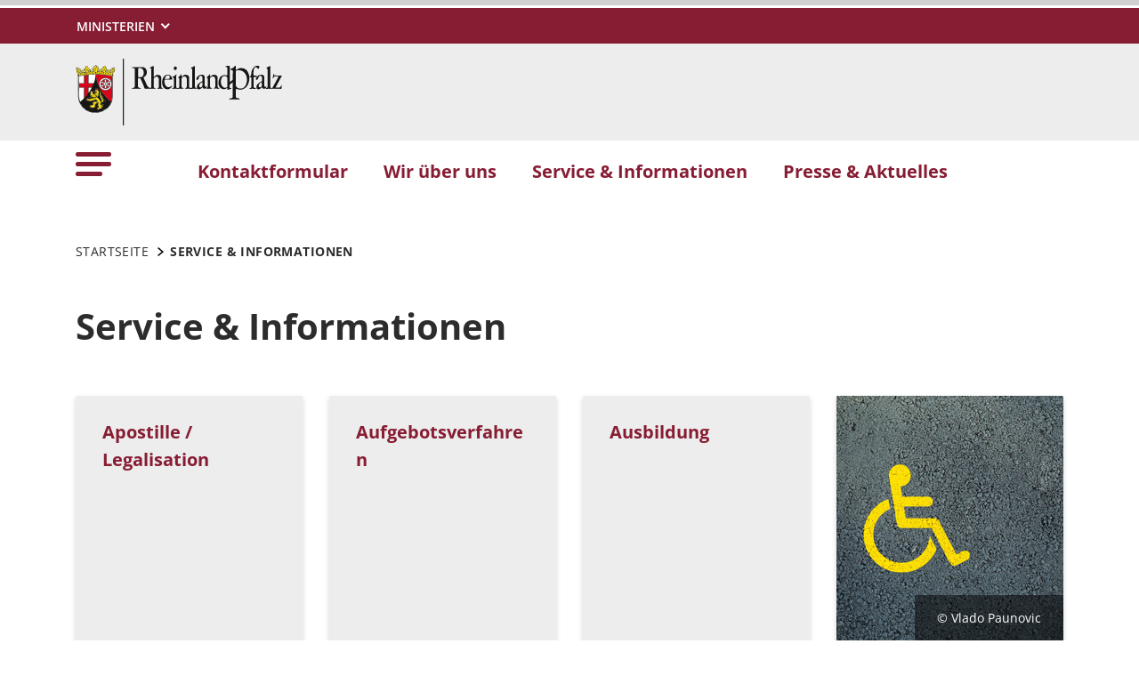

--- FILE ---
content_type: text/html; charset=utf-8
request_url: https://agbit.justiz.rlp.de/service-informationen/
body_size: 7784
content:
<!DOCTYPE html>
<html lang="de-DE">
<head>
    <meta charset="utf-8">

<!-- 
	This website is powered by TYPO3 - inspiring people to share!
	TYPO3 is a free open source Content Management Framework initially created by Kasper Skaarhoj and licensed under GNU/GPL.
	TYPO3 is copyright 1998-2025 of Kasper Skaarhoj. Extensions are copyright of their respective owners.
	Information and contribution at https://typo3.org/
-->

<link rel="icon" href="https://agbit.justiz.rlp.de/_assets/8f1d4bf2177894e726dc164a54308e02/Icons/Favicons/favicon.ico" type="image/vnd.microsoft.icon">
<title>Service &amp; Informationen . Amtsgericht Bitburg</title>
<meta name="generator" content="TYPO3 CMS">
<meta name="author" content="Rheinland-Pfalz">
<meta name="keywords" content="Rheinland-Pfalz">
<meta name="viewport" content="width=device-width, initial-scale=1">
<meta name="twitter:card" content="summary">
<meta name="msapplication-tilecolor" content="#da532c">
<meta name="msapplication-config" content="https://agbit.justiz.rlp.de/_assets/8f1d4bf2177894e726dc164a54308e02/Site/browserconfig.xml">
<meta name="theme-color" content="#ffffff">


<link rel="stylesheet" href="https://agbit.justiz.rlp.de/typo3temp/assets/css/7015c8c4ac5ff815b57530b221005fc6.css?1666337399" media="all">
<link rel="stylesheet" href="https://agbit.justiz.rlp.de/_assets/90e5b5e0fb243702058dd4a76da35c8b/Css/screen.min.css?1764061618" media="all">



<script src="https://agbit.justiz.rlp.de/_assets/90e5b5e0fb243702058dd4a76da35c8b/JavaScript/headerBundle.min.js?1764061619"></script>


<link rel="apple-touch-icon" sizes="180x180" href="https://agbit.justiz.rlp.de/_assets/8f1d4bf2177894e726dc164a54308e02/Icons/Favicons/apple-touch-icon.png">
<link rel="icon" type="image/png" sizes="32x32" href="https://agbit.justiz.rlp.de/_assets/8f1d4bf2177894e726dc164a54308e02/Icons/Favicons/favicon-32x32.png">
<link rel="icon" type="image/png" sizes="16x16" href="https://agbit.justiz.rlp.de/_assets/8f1d4bf2177894e726dc164a54308e02/Icons/Favicons/favicon-16x16.png">
<link rel="manifest" href="https://agbit.justiz.rlp.de/_assets/8f1d4bf2177894e726dc164a54308e02/Site/site.webmanifest">
<link rel="mask-icon" href="https://agbit.justiz.rlp.de/_assets/8f1d4bf2177894e726dc164a54308e02/Icons/Favicons/safari-pinned-tab.svg" color="#5bbad5">
<link rel="canonical" href="http://agbit.justiz.rlp.de/service-informationen/seite">
</head>
<body id="p14877" class="page-14877 pagelevel-1 language-0 backendlayout-default layout-default">

<a href="/service-informationen/seite#main-content"
   id="skip-link"
   class="btn btn-primary"
   aria-label="Zum Hauptinhalt springen">
	Zum Hauptinhalt springen
</a><header id="top-header"
	        class="pb-7"><nav class="navbar navbar--meta navbar-expand navbar-dark bg-primary" id="nav-meta" aria-label="Metanavigation"><div class="container h-100"><a aria-label="Seitennavigation"
		   aria-controls="offcanvas"
		   class="px-0 py-2 nav-item me-3 d-lg-none h-100"
		   data-bs-toggle="offcanvas"
		   href="#offcanvas"
		   role="button"><img alt="Seitennavigation" class="w-100 h-100 align-top" src="https://agbit.justiz.rlp.de/_assets/8f1d4bf2177894e726dc164a54308e02/Icons/list_white.svg" width="40" height="27" /></a><div class="dropdown d-none d-lg-block"><button aria-label="Ministerien"
						aria-expanded="false"
						aria-haspopup="true"
						class="btn dropdown-toggle dropdown-toggle--ministries text-uppercase"
						data-bs-toggle="dropdown"
						id="nav-meta-ministries"><span>Ministerien</span></button><ul aria-labelledby="nav-meta-ministries" class="dropdown-menu"><li class=" d-inline-block w-100"><a href="https://www.rlp.de/regierung/staatskanzlei" target="_blank" role="button" title="Staatskanzlei" class="dropdown-item text-wrap">
				Staatskanzlei
			</a></li><li class=" d-inline-block w-100"><a href="https://fm.rlp.de" target="_blank" role="button" title="Finanzen" class="dropdown-item text-wrap">
				Finanzen
			</a></li><li class=" d-inline-block w-100"><a href="https://mdi.rlp.de" target="_blank" role="button" title="Inneres und Sport" class="dropdown-item text-wrap">
				Inneres und Sport
			</a></li><li class=" d-inline-block w-100"><a href="https://mastd.rlp.de" target="_blank" role="button" title="Arbeit, Soziales, Transformation und Digitalisierung" class="dropdown-item text-wrap">
				Arbeit, Soziales, Transformation und Digitalisierung
			</a></li><li class=" d-inline-block w-100"><a href="https://bm.rlp.de" target="_blank" role="button" title="Bildung" class="dropdown-item text-wrap">
				Bildung
			</a></li><li class=" d-inline-block w-100"><a href="https://mwvlw.rlp.de" target="_blank" role="button" title="Wirtschaft, Verkehr, Landwirtschaft und Weinbau" class="dropdown-item text-wrap">
				Wirtschaft, Verkehr, Landwirtschaft und Weinbau
			</a></li><li class=" d-inline-block w-100"><a href="https://jm.rlp.de" target="_blank" role="button" title="Justiz" class="dropdown-item text-wrap">
				Justiz
			</a></li><li class=" d-inline-block w-100"><a href="https://mkuem.rlp.de" target="_blank" role="button" title="Klimaschutz, Umwelt, Energie und Mobilität" class="dropdown-item text-wrap">
				Klimaschutz, Umwelt, Energie und Mobilität
			</a></li><li class=" d-inline-block w-100"><a href="https://mffki.rlp.de" target="_blank" role="button" title="Familien, Frauen, Kultur und Integration" class="dropdown-item text-wrap">
				Familien, Frauen, Kultur und Integration
			</a></li><li class=" nav-item-last mb-6 d-inline-block w-100"><a href="https://mwg.rlp.de" target="_blank" role="button" title="Wissenschaft und Gesundheit" class="dropdown-item text-wrap">
				Wissenschaft und Gesundheit
			</a></li></ul></div></div></nav><nav class="navbar navbar-expand navbar-light bg-secondary" id="nav-logo" aria-label="Logonavigation"><div class="container"><div id="rlp-logo"><a href="/" aria-label="Zur Startseite von: Amtsgericht Bitburg"><img src="https://agbit.justiz.rlp.de/fileadmin/_logos/logo_rlp.svg" width="232" height="75"  class="img-fluid"  alt="Logo Rheinland Pfalz die Landesregierung" ></a></div><div></div></div></nav><nav class="navbar navbar-expand navbar-light bg-white d-none d-lg-block" id="nav-main" aria-label="Hauptnavigation"><div class="container"><a aria-label="Seitennavigation" aria-controls="offcanvas" class="nav-link px-0 nav-item me-6" data-bs-toggle="offcanvas" href="#offcanvas" role="button"><img alt="Seitennavigation" src="https://agbit.justiz.rlp.de/_assets/8f1d4bf2177894e726dc164a54308e02/Icons/list.svg" width="40" height="27" /></a><ul class="navbar-nav"><li id="page-id-26776"
						class="nav-item page first-level"><a href="/ueber-uns/kontakt" target="_self" role="button" title="Kontaktformular" class="nav-link fw-bold">
						Kontaktformular
					</a></li><li id="page-id-14914"
						class="nav-item page first-level"><a href="/wir-ueber-uns" target="_self" role="button" title="Wir über uns" class="nav-link fw-bold">
						Wir über uns
					</a></li><li id="page-id-14877"
						class="nav-item page first-level active"><a href="/service-informationen" target="_self" role="button" title="Service &amp; Informationen" class="nav-link fw-bold">
						Service &amp; Informationen
					</a></li><li id="page-id-14874"
						class="nav-item page first-level nav-item-last"><a href="/presse-aktuelles" target="_self" role="button" title="Presse &amp; Aktuelles" class="nav-link fw-bold">
						Presse &amp; Aktuelles
					</a></li></ul><div aria-hidden="true" class="inclusively-hidden"></div></div></nav><div class="offcanvas offcanvas-start" id="offcanvas" tabindex="-1"><div class="offcanvas-header pb-5"><button aria-label="Schließen"
				class="btn-close-offcanvas text-reset p-0 ms-n2"
				data-bs-dismiss="offcanvas"
				type="button"><img alt="Schließen" src="https://agbit.justiz.rlp.de/_assets/8f1d4bf2177894e726dc164a54308e02/Icons/close.svg" width="20" height="20" /></button><div class="offcanvas-header__meta"></div></div><div class="offcanvas-body pt-0"><nav class="navbar p-0 navbar-light bg-white" id="nav-offcanvas" aria-label="Seitennavigation Hauptbereich"><ul class="navbar-nav w-100"><li class="nav-item page-id-26776 page position-relative first-level"><div class="position-relative"><a href="/ueber-uns/kontakt" target="_self" role="button" title="Kontaktformular" class="nav-link fw-bold">
										Kontaktformular
									</a></div></li><li class="nav-item page-id-14914 page position-relative first-level dropdown"><div class="position-relative"><a href="/wir-ueber-uns" target="_self" role="button" title="Wir über uns" class="nav-link fw-bold d-inline-block">
												Wir über uns
											</a><button
												class="nav-link__toggle bg-transparent border-0 nav-link float-end px-3 me-n3 collapsed"
												data-bs-target="#children-of-14914"
												data-bs-toggle="collapse"
												aria-expanded="false"
												aria-controls="children-of-14914"
											><img class="icon" alt="Unterseiten anzeigen/ausblenden" src="https://agbit.justiz.rlp.de/_assets/8f1d4bf2177894e726dc164a54308e02/Icons/arrow_down_red.svg" width="17" height="12" /></button></div><ul id="children-of-14914" class="collapse ps-3 "><li class="nav-item page-id-14917 "><a href="/wir-ueber-uns/geschichte" target="_self" title="Wir über uns" class="nav-link">
							Geschichte
						</a></li><li class="nav-item page-id-14916 "><a href="/wir-ueber-uns/zustaendigkeiten" target="_self" title="Wir über uns" class="nav-link">
							Geschäftsverteilung
						</a></li><li class="nav-item page-id-14915 "><a href="/wir-ueber-uns/organisation" target="_self" title="Wir über uns" class="nav-link">
							Organisation
						</a></li></ul></li><li class="nav-item page-id-14877 page position-relative first-level active dropdown"><div class="position-relative"><a href="/service-informationen" target="_self" role="button" title="Service &amp; Informationen" class="nav-link fw-bold d-inline-block active text-black">
												Service &amp; Informationen
											</a><button
												class="nav-link__toggle bg-transparent border-0 nav-link float-end px-3 me-n3 "
												data-bs-target="#children-of-14877"
												data-bs-toggle="collapse"
												aria-expanded="false"
												aria-controls="children-of-14877"
											><img class="icon" alt="Unterseiten anzeigen/ausblenden" src="https://agbit.justiz.rlp.de/_assets/8f1d4bf2177894e726dc164a54308e02/Icons/arrow_down.svg" width="17" height="12" /></button></div><ul id="children-of-14877" class="collapse ps-3 show"><li class="nav-item page-id-14896 "><a href="/service-informationen/apostille-/-legalisation" target="_self" title="Service &amp; Informationen" class="nav-link">
							Apostille / Legalisation
						</a></li><li class="nav-item page-id-14895 "><a href="/service-informationen/aufgebotsverfahren" target="_self" title="Service &amp; Informationen" class="nav-link">
							Aufgebotsverfahren
						</a></li><li class="nav-item page-id-22192 "><a href="/service-informationen/ausbildung" target="_self" title="Service &amp; Informationen" class="nav-link">
							Ausbildung
						</a></li><li class="nav-item page-id-14901 "><a href="/service-informationen/barrierefreier-zugang" target="_self" title="Service &amp; Informationen" class="nav-link">
							Barrierefreier Zugang
						</a></li><li class="nav-item page-id-14893 "><a href="/service-informationen/beeidigte-dolmetschende-und-ermaechtigte-uebersetzende" target="_self" title="Service &amp; Informationen" class="nav-link">
							Beeidigte Dolmetschende und ermächtigte Übersetzende
						</a></li><li class="nav-item page-id-19817 "><a href="/service-informationen/bereitschaftsdienst" target="_self" title="Service &amp; Informationen" class="nav-link">
							Bereitschaftsdienst
						</a></li><li class="nav-item page-id-17683 "><a href="/service-informationen/betreuung/vorsogervollmacht" target="_self" title="Service &amp; Informationen" class="nav-link">
							Betreuung / Vorsorgevollmacht
						</a></li><li class="nav-item page-id-14894 "><a href="/service-informationen/bewaehrungshilfe" target="_self" title="Service &amp; Informationen" class="nav-link">
							Bewährungshilfe
						</a></li><li class="nav-item page-id-14900 "><a href="/themen/elektronischer-rechtsverkehr" target="_self" title="Service &amp; Informationen" class="nav-link">
							Elektronischer Rechtsverkehr
						</a></li><li class="nav-item page-id-14892 "><a href="/service-informationen/gerichtsvollzieher" target="_self" title="Service &amp; Informationen" class="nav-link">
							Gerichtsvollzieher
						</a></li><li class="nav-item page-id-14891 "><a href="/service-informationen/grundbuchamt" target="_self" title="Service &amp; Informationen" class="nav-link">
							Grundbuchamt
						</a></li><li class="nav-item page-id-14890 "><a href="/service-informationen/insolvenzverfahren" target="_self" title="Service &amp; Informationen" class="nav-link">
							Insolvenzverfahren
						</a></li><li class="nav-item page-id-14889 "><a href="/themen/mediation-und-gueterichter" target="_self" title="Service &amp; Informationen" class="nav-link">
							Mediation und Güterichter
						</a></li><li class="nav-item page-id-14888 "><a href="/service-informationen/nachlasssachen" target="_self" title="Service &amp; Informationen" class="nav-link">
							Nachlasssachen
						</a></li><li class="nav-item page-id-19818 "><a href="/service-informationen/notare" target="_self" title="Service &amp; Informationen" class="nav-link">
							Notare
						</a></li><li class="nav-item page-id-14899 "><a href="/service-informationen/nuetzliche-links" target="_self" title="Service &amp; Informationen" class="nav-link">
							Nützliche Links
						</a></li><li class="nav-item page-id-19819 dropdown"><div class="position-relative"><a href="/service-informationen/praktikum" target="_self" title="Service &amp; Informationen" class="nav-link d-inline-block">
										Praktikum
									</a><button
										class="nav-link__toggle bg-transparent border-0 nav-link float-end px-3 me-n3 collapsed"
										data-bs-target="#children-of-19819"
										data-bs-toggle="collapse"
										aria-expanded="false"
										aria-controls="children-of-19819"
									><img class="icon" alt="Unterseiten anzeigen/ausblenden" src="https://agbit.justiz.rlp.de/_assets/8f1d4bf2177894e726dc164a54308e02/Icons/arrow_down.svg" width="17" height="12" /></button></div><ul id="children-of-19819" class="collapse ps-3 "><li class="nav-item page-id-19820 "><a href="/service-informationen/praktikum/schuelerinnen-und-schueler" target="_self" title="Praktikum" class="nav-link">
							Schülerinnen und Schüler
						</a></li><li class="nav-item page-id-19821 "><a href="/service-informationen/praktikum/praktische-studienzeit-fuer-studierende-der-rechtswissenschaften" target="_self" title="Praktikum" class="nav-link">
							Praktische Studienzeit für Studierende der Rechtswissenschaften
						</a></li></ul></li><li class="nav-item page-id-27403 "><a href="/service-informationen/prozesskosten-/verfahrenskostenhilfe" target="_self" title="Service &amp; Informationen" class="nav-link">
							Prozesskosten-/Verfahrenskostenhilfe
						</a></li><li class="nav-item page-id-14884 dropdown"><div class="position-relative"><a href="/service-informationen/rechtsantragstelle-und-beratungshilfe" target="_self" title="Service &amp; Informationen" class="nav-link d-inline-block">
										Rechtsantragstelle und Beratungshilfe
									</a><button
										class="nav-link__toggle bg-transparent border-0 nav-link float-end px-3 me-n3 collapsed"
										data-bs-target="#children-of-14884"
										data-bs-toggle="collapse"
										aria-expanded="false"
										aria-controls="children-of-14884"
									><img class="icon" alt="Unterseiten anzeigen/ausblenden" src="https://agbit.justiz.rlp.de/_assets/8f1d4bf2177894e726dc164a54308e02/Icons/arrow_down.svg" width="17" height="12" /></button></div><ul id="children-of-14884" class="collapse ps-3 "><li class="nav-item page-id-14887 "><a href="/service-informationen/rechtsantragstelle-und-beratungshilfe/haeufig-gestellt-fragen" target="_self" title="Rechtsantragstelle und Beratungshilfe" class="nav-link">
							Häufig gestellt Fragen
						</a></li><li class="nav-item page-id-14886 "><a href="/service-informationen/rechtsantragstelle-und-beratungshilfe/andere-hilfsmoeglichkeiten" target="_self" title="Rechtsantragstelle und Beratungshilfe" class="nav-link">
							Andere Hilfsmöglichkeiten
						</a></li><li class="nav-item page-id-14885 "><a href="/service-informationen/rechtsantragstelle-und-beratungshilfe/nuetzliche-internetseiten" target="_self" title="Rechtsantragstelle und Beratungshilfe" class="nav-link">
							Nützliche Internetseiten
						</a></li></ul></li><li class="nav-item page-id-19833 "><a href="/service-informationen/rechtsanwaelte" target="_self" title="Service &amp; Informationen" class="nav-link">
							Rechtsanwälte
						</a></li><li class="nav-item page-id-14883 "><a href="/service-informationen/registergericht" target="_self" title="Service &amp; Informationen" class="nav-link">
							Registergericht
						</a></li><li class="nav-item page-id-14882 "><a href="/service-informationen/schiedspersonen-und-schiedsamt" target="_self" title="Service &amp; Informationen" class="nav-link">
							Schiedspersonen und Schiedsamt
						</a></li><li class="nav-item page-id-14898 "><a href="/service-informationen/sicherheitskontrollen-fuer-besucher" target="_self" title="Service &amp; Informationen" class="nav-link">
							Sicherheitskontrollen für Besucher
						</a></li><li class="nav-item page-id-19835 "><a href="/service-informationen/stellenangebote" target="_self" title="Service &amp; Informationen" class="nav-link">
							Stellenangebote
						</a></li><li class="nav-item page-id-14881 "><a href="/service-informationen/vereinsregister" target="_self" title="Service &amp; Informationen" class="nav-link">
							Vereinsregister
						</a></li><li class="nav-item page-id-14880 "><a href="/service-informationen/vormundschaft" target="_self" title="Service &amp; Informationen" class="nav-link">
							Vormundschaft
						</a></li><li class="nav-item page-id-14897 "><a href="/service-informationen/wegbeschreibung" target="_self" title="Service &amp; Informationen" class="nav-link">
							Wegbeschreibung
						</a></li><li class="nav-item page-id-14879 "><a href="/service-informationen/zeugenkontaktstelle" target="_self" title="Service &amp; Informationen" class="nav-link">
							Zeugenkontaktstelle
						</a></li><li class="nav-item page-id-14878 "><a href="/service-informationen/zwangsversteigerung" target="_self" title="Service &amp; Informationen" class="nav-link">
							Zwangsversteigerung
						</a></li></ul></li><li class="nav-item page-id-14874 page position-relative first-level nav-item-last"><div class="position-relative"><a href="/presse-aktuelles" target="_self" role="button" title="Presse &amp; Aktuelles" class="nav-link fw-bold">
										Presse &amp; Aktuelles
									</a></div></li></ul></nav><nav id="nav-offcanvas-footer" class="py-6" aria-label="Seitennavigation Fußbereich"><ul class="nav navbar-nav flex-column"><li class="nav-item dropdown"><div class="position-relative"><a aria-controls="nav-offcanvas-footer-1"
										 aria-expanded="false" class="nav-link d-inline-block text-black"
										 data-bs-target="#nav-offcanvas-footer-1"
										 data-bs-toggle="collapse"
										 href="#"
										 id="nav-offcanvas-footer-toggle-1"
										 role="button"
										 title="Über uns">
										Über uns
									</a><button aria-controls="nav-offcanvas-footer-1"
												aria-expanded="false"
												class="bg-transparent border-0 nav-link nav-link__toggle float-end  px-3 me-n3 collapsed"
												data-bs-target="#nav-offcanvas-footer-1"
												data-bs-toggle="collapse"><img alt="Unterseiten anzeigen/ausblenden" class="icon" src="https://agbit.justiz.rlp.de/_assets/8f1d4bf2177894e726dc164a54308e02/Icons/arrow_down.svg" width="17" height="12" /></button></div><ul aria-labelledby="nav-offcanvas-footer-toggle-1"
								class="nav-offcanvas-list collapse "
								id="nav-offcanvas-footer-1"><li class="nav-item page "><a class="nav-link" href="/ueber-uns/kontakt"  title="Kontakt">
											Kontakt
										</a></li><li class="nav-item page "><a class="nav-link" href="/ueber-uns/impressum"  title="Impressum">
											Impressum
										</a></li><li class="nav-item page "><a class="nav-link" href="/ueber-uns/datenschutz"  title="Datenschutz">
											Datenschutz
										</a></li><li class="nav-item page "><a class="nav-link" href="/ueber-uns/erklaerung-zur-barrierefreiheit"  title="Erklärung zur Barrierefreiheit">
											Erklärung zur Barrierefreiheit
										</a></li><li class="nav-item page  nav-item-last"><a class="nav-link" href="/ueber-uns/sitemap"  title="Sitemap">
											Sitemap
										</a></li></ul></li><li class="nav-item dropdown"><div class="position-relative"><a aria-controls="nav-offcanvas-footer-2"
										 aria-expanded="false" class="nav-link d-inline-block text-black"
										 data-bs-target="#nav-offcanvas-footer-2"
										 data-bs-toggle="collapse"
										 href="#"
										 id="nav-offcanvas-footer-toggle-2"
										 role="button"
										 title="Nützliche Links">
										Nützliche Links
									</a><button aria-controls="nav-offcanvas-footer-2"
												aria-expanded="false"
												class="bg-transparent border-0 nav-link nav-link__toggle float-end  px-3 me-n3 collapsed"
												data-bs-target="#nav-offcanvas-footer-2"
												data-bs-toggle="collapse"><img alt="Unterseiten anzeigen/ausblenden" class="icon" src="https://agbit.justiz.rlp.de/_assets/8f1d4bf2177894e726dc164a54308e02/Icons/arrow_down.svg" width="17" height="12" /></button></div><ul aria-labelledby="nav-offcanvas-footer-toggle-2"
								class="nav-offcanvas-list collapse "
								id="nav-offcanvas-footer-2"><li class="nav-item page  nav-item-last"><a class="nav-link" href="https://www.rlp.de/regierung/ministerien/" target=_blank title="Ministerien">
											Ministerien
										</a></li></ul></li><li class="nav-item dropdown"><div class="position-relative"><a aria-controls="nav-offcanvas-footer-3"
										 aria-expanded="false" class="nav-link d-inline-block text-black"
										 data-bs-target="#nav-offcanvas-footer-3"
										 data-bs-toggle="collapse"
										 href="#"
										 id="nav-offcanvas-footer-toggle-3"
										 role="button"
										 title="Infos">
										Infos
									</a><button aria-controls="nav-offcanvas-footer-3"
												aria-expanded="false"
												class="bg-transparent border-0 nav-link nav-link__toggle float-end  px-3 me-n3 collapsed"
												data-bs-target="#nav-offcanvas-footer-3"
												data-bs-toggle="collapse"><img alt="Unterseiten anzeigen/ausblenden" class="icon" src="https://agbit.justiz.rlp.de/_assets/8f1d4bf2177894e726dc164a54308e02/Icons/arrow_down.svg" width="17" height="12" /></button></div><ul aria-labelledby="nav-offcanvas-footer-toggle-3"
								class="nav-offcanvas-list collapse "
								id="nav-offcanvas-footer-3"><li class="nav-item page  nav-item-last"><a class="nav-link" href="/presse-aktuelles"  title="Pressemitteilungen">
											Pressemitteilungen
										</a></li></ul></li></ul></nav><nav id="nav-ministry" aria-label="Seitennavigation Ministerien"><ul class="nav navbar-nav flex-column"><li class="nav-item"><div class="position-relative" id="nav-offcanvas-ministries-toggle"><a href="#"
						 class="nav-link collapsed text-black fw-bold" title="" role="button"
						 data-bs-target="#nav-offcanvas-ministries" data-bs-toggle="collapse" aria-expanded="false"
						 aria-controls="nav-offcanvas-ministries"><span>Ministerien</span></a><button
						class="nav-link__toggle bg-transparent border-0 nav-link float-end collapsed"
						data-bs-target="#nav-offcanvas-ministries"
						data-bs-toggle="collapse"
						aria-expanded="false"
						aria-controls="nav-offcanvas-ministries"
					><img class="icon" alt="Unterseiten anzeigen/ausblenden" src="https://agbit.justiz.rlp.de/_assets/8f1d4bf2177894e726dc164a54308e02/Icons/arrow_down.svg" width="17" height="12" /></button></div><ul id="nav-offcanvas-ministries"
					class="nav-offcanvas-list collapse"
					aria-labelledby="nav-offcanvas-ministries-toggle"><li class="nav-item page "><a href="https://www.rlp.de/regierung/staatskanzlei" target="_blank" role="button" title="Staatskanzlei" class="nav-link">
								Staatskanzlei
							</a></li><li class="nav-item page "><a href="https://fm.rlp.de" target="_blank" role="button" title="Finanzen" class="nav-link">
								Finanzen
							</a></li><li class="nav-item page "><a href="https://mdi.rlp.de" target="_blank" role="button" title="Inneres und Sport" class="nav-link">
								Inneres und Sport
							</a></li><li class="nav-item page "><a href="https://mastd.rlp.de" target="_blank" role="button" title="Arbeit, Soziales, Transformation und Digitalisierung" class="nav-link">
								Arbeit, Soziales, Transformation und Digitalisierung
							</a></li><li class="nav-item page "><a href="https://bm.rlp.de" target="_blank" role="button" title="Bildung" class="nav-link">
								Bildung
							</a></li><li class="nav-item page "><a href="https://mwvlw.rlp.de" target="_blank" role="button" title="Wirtschaft, Verkehr, Landwirtschaft und Weinbau" class="nav-link">
								Wirtschaft, Verkehr, Landwirtschaft und Weinbau
							</a></li><li class="nav-item page "><a href="https://jm.rlp.de" target="_blank" role="button" title="Justiz" class="nav-link">
								Justiz
							</a></li><li class="nav-item page "><a href="https://mkuem.rlp.de" target="_blank" role="button" title="Klimaschutz, Umwelt, Energie und Mobilität" class="nav-link">
								Klimaschutz, Umwelt, Energie und Mobilität
							</a></li><li class="nav-item page "><a href="https://mffki.rlp.de" target="_blank" role="button" title="Familien, Frauen, Kultur und Integration" class="nav-link">
								Familien, Frauen, Kultur und Integration
							</a></li><li class="nav-item page  nav-item-last"><a href="https://mwg.rlp.de" target="_blank" role="button" title="Wissenschaft und Gesundheit" class="nav-link">
								Wissenschaft und Gesundheit
							</a></li></ul></li></ul></nav></div></div></header><div itemscope="itemscope"><main role="main" itemprop="mainContentOfPage"><section class="container pb-7 my-0 frame frame-default frame-type-breadcrumb"><div class="row"><div class="col-12"><nav aria-label="breadcrumb"><div class="js__breadcrumb breadcrumb m-0" itemscope itemtype="https://schema.org/BreadcrumbList"><div class="breadcrumb-item first"><a href="/" target="_self" itemprop="item" class="text-black text-decoration-none text-uppercase"><span itemprop="name">Startseite</span></a><meta itemprop="position" content="1" /></div><div class="js__breadcrumb-current-item breadcrumb-item current" aria-current="page" itemprop="item"><span class="text-black text-uppercase fw-bold" itemprop="name">Service &amp; Informationen</span><meta itemprop="position" content="2" /></div></div></nav></div></div></section><div id="main-content"></div><!--TYPO3SEARCH_begin--><div id="c53046" class="container py-0 my-0 frame frame-default frame-type-textmedia frame-layout-0"><header><h1>Service &amp; Informationen</h1></header><div class="ce-textpic"></div></div><div id="c53045" class="container pb-3 my-0 frame frame-default frame-type-content_element_overview_navigation frame-layout-0"><div class="overview-content-navigation"><div class="row"><div class="col-12 col-md-6 col-lg-6 col-xl-3 mb-7 overview-content-navigation__item overview-content-navigation__item-1 overview-content-navigation__uid-14896 overview-content-navigation__nosubtitle"><div class="card h-100 border-0"><a href="/service-informationen/apostille-/-legalisation" target="_self" title="Apostille / Legalisation" class="card-read-more h-100 d-block"><div class="frame-gray-bright px-6 pt-5 pb-8 card-img-top"><h3 class="card-title fw-bold" itemprop="headline">Apostille / Legalisation</h3></div><div class="card-body px-6 pt-5 pb-8"><p class="p-0 m-0">Bestätigung der Echtheit einer Urkunde</p></div><div class="card-footer px-6 pb-3 m-0 border-0 w-100 bg-transparent"><span class="card-footer__btn btn btn-link p-0 m-0 text-uppercase text-black fw-bold">
												Mehr
											</span></div></a></div></div><div class="col-12 col-md-6 col-lg-6 col-xl-3 mb-7 overview-content-navigation__item overview-content-navigation__item-2 overview-content-navigation__uid-14895 overview-content-navigation__nosubtitle"><div class="card h-100 border-0"><a href="/service-informationen/aufgebotsverfahren" target="_self" title="Aufgebotsverfahren" class="card-read-more h-100 d-block"><div class="frame-gray-bright px-6 pt-5 pb-8 card-img-top"><h3 class="card-title fw-bold" itemprop="headline">Aufgebotsverfahren</h3></div><div class="card-body px-6 pt-5 pb-8"><p class="p-0 m-0">Urkunden für kraftlos erklären oder Ansprüche Dritter ausschließen</p></div><div class="card-footer px-6 pb-3 m-0 border-0 w-100 bg-transparent"><span class="card-footer__btn btn btn-link p-0 m-0 text-uppercase text-black fw-bold">
												Mehr
											</span></div></a></div></div><div class="col-12 col-md-6 col-lg-6 col-xl-3 mb-7 overview-content-navigation__item overview-content-navigation__item-3 overview-content-navigation__uid-22192 overview-content-navigation__nosubtitle"><div class="card h-100 border-0"><a href="/service-informationen/ausbildung" target="_self" title="Ausbildung" class="card-read-more h-100 d-block"><div class="frame-gray-bright px-6 pt-5 pb-8 card-img-top"><h3 class="card-title fw-bold" itemprop="headline">Ausbildung</h3></div><div class="card-body px-6 pt-5 pb-8"><p class="p-0 m-0">Ausbildung</p></div><div class="card-footer px-6 pb-3 m-0 border-0 w-100 bg-transparent"><span class="card-footer__btn btn btn-link p-0 m-0 text-uppercase text-black fw-bold">
												Mehr
											</span></div></a></div></div><div class="col-12 col-md-6 col-lg-6 col-xl-3 mb-7 overview-content-navigation__item overview-content-navigation__item-4 overview-content-navigation__uid-14901 overview-content-navigation__nosubtitle"><div class="card h-100 border-0"><a href="/service-informationen/barrierefreier-zugang" target="_self" title="Barrierefreier Zugang" class="card-read-more h-100 d-block"><div class="ce-textpic mb-0 position-relative"><img src="https://agbit.justiz.rlp.de/fileadmin/_processed_/6/6/csm_pexels-vlado-paunovic-14617187_07def21b25.jpg"
																 srcset="https://agbit.justiz.rlp.de/fileadmin/_processed_/6/6/csm_pexels-vlado-paunovic-14617187_07def21b25.jpg 1400w,
																		 https://agbit.justiz.rlp.de/fileadmin/_processed_/6/6/csm_pexels-vlado-paunovic-14617187_fb96083022.jpg 1199w,
																		 https://agbit.justiz.rlp.de/fileadmin/_processed_/6/6/csm_pexels-vlado-paunovic-14617187_fb96083022.jpg 767w,
																		 https://agbit.justiz.rlp.de/fileadmin/_processed_/6/6/csm_pexels-vlado-paunovic-14617187_6f845f1c55.jpg 479w,
																		 https://agbit.justiz.rlp.de/fileadmin/_processed_/6/6/csm_pexels-vlado-paunovic-14617187_c81fe960a7.jpg 320w"
																 sizes="100vw"
																 alt="Barrierefreier Zugang"
																 title="Barrierefreier Zugang"
																 class="img-fluid card-img-top border-0"
																 loading="lazy"
														/><p class="image-copyright">
																&copy; Vlado Paunovic
															</p></div><div class="card-body px-6 pt-5 pb-8"><h3 class="card-title fw-bold" itemprop="headline">Barrierefreier Zugang</h3></div><div class="card-footer px-6 pb-3 m-0 border-0 w-100 bg-transparent"><span class="card-footer__btn btn btn-link p-0 m-0 text-uppercase text-black fw-bold">
												Mehr
											</span></div></a></div></div><div class="col-12 col-md-6 col-lg-6 col-xl-3 mb-7 overview-content-navigation__item overview-content-navigation__item-5 overview-content-navigation__uid-14893 overview-content-navigation__nosubtitle"><div class="card h-100 border-0"><a href="/service-informationen/beeidigte-dolmetschende-und-ermaechtigte-uebersetzende" target="_self" title="Beeidigte Dolmetschende und ermächtigte Übersetzende" class="card-read-more h-100 d-block"><div class="frame-gray-bright px-6 pt-5 pb-8 card-img-top"><h3 class="card-title fw-bold" itemprop="headline">Beeidigte Dolmetschende und ermächtigte Übersetzende</h3></div><div class="card-body px-6 pt-5 pb-8"><p class="p-0 m-0">Informationen über allgemein beeidigte Dolmetschende sowie ermächtigte Übersetzende</p></div><div class="card-footer px-6 pb-3 m-0 border-0 w-100 bg-transparent"><span class="card-footer__btn btn btn-link p-0 m-0 text-uppercase text-black fw-bold">
												Mehr
											</span></div></a></div></div><div class="col-12 col-md-6 col-lg-6 col-xl-3 mb-7 overview-content-navigation__item overview-content-navigation__item-6 overview-content-navigation__uid-19817 overview-content-navigation__nosubtitle"><div class="card h-100 border-0"><a href="/service-informationen/bereitschaftsdienst" target="_self" title="Bereitschaftsdienst" class="card-read-more h-100 d-block"><div class="frame-gray-bright px-6 pt-5 pb-8 card-img-top"><h3 class="card-title fw-bold" itemprop="headline">Bereitschaftsdienst</h3></div><div class="card-body px-6 pt-5 pb-8"><p class="p-0 m-0">Bereitschaftsdienst</p></div><div class="card-footer px-6 pb-3 m-0 border-0 w-100 bg-transparent"><span class="card-footer__btn btn btn-link p-0 m-0 text-uppercase text-black fw-bold">
												Mehr
											</span></div></a></div></div><div class="col-12 col-md-6 col-lg-6 col-xl-3 mb-7 overview-content-navigation__item overview-content-navigation__item-7 overview-content-navigation__uid-17683 overview-content-navigation__nosubtitle"><div class="card h-100 border-0"><a href="/service-informationen/betreuung/vorsogervollmacht" target="_self" title="Betreuung / Vorsorgevollmacht" class="card-read-more h-100 d-block"><div class="frame-gray-bright px-6 pt-5 pb-8 card-img-top"><h3 class="card-title fw-bold" itemprop="headline">Betreuung / Vorsorgevollmacht</h3></div><div class="card-body px-6 pt-5 pb-8"><p class="p-0 m-0">Erläuterungen, Anträge</p></div><div class="card-footer px-6 pb-3 m-0 border-0 w-100 bg-transparent"><span class="card-footer__btn btn btn-link p-0 m-0 text-uppercase text-black fw-bold">
												Mehr
											</span></div></a></div></div><div class="col-12 col-md-6 col-lg-6 col-xl-3 mb-7 overview-content-navigation__item overview-content-navigation__item-8 overview-content-navigation__uid-14894 overview-content-navigation__nosubtitle"><div class="card h-100 border-0"><a href="/service-informationen/bewaehrungshilfe" target="_self" title="Bewährungshilfe" class="card-read-more h-100 d-block"><div class="frame-gray-bright px-6 pt-5 pb-8 card-img-top"><h3 class="card-title fw-bold" itemprop="headline">Bewährungshilfe</h3></div><div class="card-body px-6 pt-5 pb-8"><p class="p-0 m-0">Aufgaben und Angebote der Bewährungshilfe</p></div><div class="card-footer px-6 pb-3 m-0 border-0 w-100 bg-transparent"><span class="card-footer__btn btn btn-link p-0 m-0 text-uppercase text-black fw-bold">
												Mehr
											</span></div></a></div></div><div class="col-12 col-md-6 col-lg-6 col-xl-3 mb-7 overview-content-navigation__item overview-content-navigation__item-9 overview-content-navigation__uid-14900 overview-content-navigation__nosubtitle"><div class="card h-100 border-0"><a href="/themen/elektronischer-rechtsverkehr" target="_self" title="Elektronischer Rechtsverkehr" class="card-read-more h-100 d-block"><div class="frame-gray-bright px-6 pt-5 pb-8 card-img-top"><h3 class="card-title fw-bold" itemprop="headline">Elektronischer Rechtsverkehr</h3></div><div class="card-body px-6 pt-5 pb-8"><p class="p-0 m-0">Anträge, Rechtsmittel und sonstige Prozesserklärungen</p></div><div class="card-footer px-6 pb-3 m-0 border-0 w-100 bg-transparent"><span class="card-footer__btn btn btn-link p-0 m-0 text-uppercase text-black fw-bold">
												Mehr
											</span></div></a></div></div><div class="col-12 col-md-6 col-lg-6 col-xl-3 mb-7 overview-content-navigation__item overview-content-navigation__item-10 overview-content-navigation__uid-14892 overview-content-navigation__nosubtitle"><div class="card h-100 border-0"><a href="/service-informationen/gerichtsvollzieher" target="_self" title="Gerichtsvollzieher" class="card-read-more h-100 d-block"><div class="frame-gray-bright px-6 pt-5 pb-8 card-img-top"><h3 class="card-title fw-bold" itemprop="headline">Gerichtsvollzieher</h3></div><div class="card-body px-6 pt-5 pb-8"><p class="p-0 m-0">Aufgaben/Beauftragung eines Gerichtsvollziehers, Voraussetzungen Zwangsvollstreckung</p></div><div class="card-footer px-6 pb-3 m-0 border-0 w-100 bg-transparent"><span class="card-footer__btn btn btn-link p-0 m-0 text-uppercase text-black fw-bold">
												Mehr
											</span></div></a></div></div><div class="col-12 col-md-6 col-lg-6 col-xl-3 mb-7 overview-content-navigation__item overview-content-navigation__item-11 overview-content-navigation__uid-14891 overview-content-navigation__nosubtitle"><div class="card h-100 border-0"><a href="/service-informationen/grundbuchamt" target="_self" title="Grundbuchamt" class="card-read-more h-100 d-block"><div class="frame-gray-bright px-6 pt-5 pb-8 card-img-top"><h3 class="card-title fw-bold" itemprop="headline">Grundbuchamt</h3></div><div class="card-body px-6 pt-5 pb-8"><p class="p-0 m-0">Aufgaben des Grundbuchamtes, häufige Fragen und Anträge als Download</p></div><div class="card-footer px-6 pb-3 m-0 border-0 w-100 bg-transparent"><span class="card-footer__btn btn btn-link p-0 m-0 text-uppercase text-black fw-bold">
												Mehr
											</span></div></a></div></div><div class="col-12 col-md-6 col-lg-6 col-xl-3 mb-7 overview-content-navigation__item overview-content-navigation__item-12 overview-content-navigation__uid-14890 overview-content-navigation__nosubtitle"><div class="card h-100 border-0"><a href="/service-informationen/insolvenzverfahren" target="_self" title="Insolvenzverfahren" class="card-read-more h-100 d-block"><div class="frame-gray-bright px-6 pt-5 pb-8 card-img-top"><h3 class="card-title fw-bold" itemprop="headline">Insolvenzverfahren</h3></div><div class="card-body px-6 pt-5 pb-8"><p class="p-0 m-0">Arten der Insolvenzverfahren, Informationen für Gläubiger, Anträge etc.

</p></div><div class="card-footer px-6 pb-3 m-0 border-0 w-100 bg-transparent"><span class="card-footer__btn btn btn-link p-0 m-0 text-uppercase text-black fw-bold">
												Mehr
											</span></div></a></div></div><div class="col-12 col-md-6 col-lg-6 col-xl-3 mb-7 overview-content-navigation__item overview-content-navigation__item-13 overview-content-navigation__uid-14889 overview-content-navigation__nosubtitle"><div class="card h-100 border-0"><a href="/themen/mediation-und-gueterichter" target="_self" title="Mediation und Güterichter" class="card-read-more h-100 d-block"><div class="frame-gray-bright px-6 pt-5 pb-8 card-img-top"><h3 class="card-title fw-bold" itemprop="headline">Mediation und Güterichter</h3></div><div class="card-body px-6 pt-5 pb-8"><p class="p-0 m-0">Einvernehmliche Streitbeilegung</p></div><div class="card-footer px-6 pb-3 m-0 border-0 w-100 bg-transparent"><span class="card-footer__btn btn btn-link p-0 m-0 text-uppercase text-black fw-bold">
												Mehr
											</span></div></a></div></div><div class="col-12 col-md-6 col-lg-6 col-xl-3 mb-7 overview-content-navigation__item overview-content-navigation__item-14 overview-content-navigation__uid-14888 overview-content-navigation__nosubtitle"><div class="card h-100 border-0"><a href="/service-informationen/nachlasssachen" target="_self" title="Nachlasssachen" class="card-read-more h-100 d-block"><div class="frame-gray-bright px-6 pt-5 pb-8 card-img-top"><h3 class="card-title fw-bold" itemprop="headline">Nachlasssachen</h3></div><div class="card-body px-6 pt-5 pb-8"><p class="p-0 m-0">Informationen zu Nachlasssachen und Anträge und Formulare als Download</p></div><div class="card-footer px-6 pb-3 m-0 border-0 w-100 bg-transparent"><span class="card-footer__btn btn btn-link p-0 m-0 text-uppercase text-black fw-bold">
												Mehr
											</span></div></a></div></div><div class="col-12 col-md-6 col-lg-6 col-xl-3 mb-7 overview-content-navigation__item overview-content-navigation__item-15 overview-content-navigation__uid-19818 overview-content-navigation__nosubtitle"><div class="card h-100 border-0"><a href="/service-informationen/notare" target="_self" title="Notare" class="card-read-more h-100 d-block"><div class="frame-gray-bright px-6 pt-5 pb-8 card-img-top"><h3 class="card-title fw-bold" itemprop="headline">Notare</h3></div><div class="card-body px-6 pt-5 pb-8"><p class="p-0 m-0">Notare</p></div><div class="card-footer px-6 pb-3 m-0 border-0 w-100 bg-transparent"><span class="card-footer__btn btn btn-link p-0 m-0 text-uppercase text-black fw-bold">
												Mehr
											</span></div></a></div></div><div class="col-12 col-md-6 col-lg-6 col-xl-3 mb-7 overview-content-navigation__item overview-content-navigation__item-16 overview-content-navigation__uid-14899 overview-content-navigation__nosubtitle"><div class="card h-100 border-0"><a href="/service-informationen/nuetzliche-links" target="_self" title="Nützliche Links" class="card-read-more h-100 d-block"><div class="frame-gray-bright px-6 pt-5 pb-8 card-img-top"><h3 class="card-title fw-bold" itemprop="headline">Nützliche Links</h3></div><div class="card-body px-6 pt-5 pb-8"><p class="p-0 m-0">Auflistung nützlicher Internet-Seiten</p></div><div class="card-footer px-6 pb-3 m-0 border-0 w-100 bg-transparent"><span class="card-footer__btn btn btn-link p-0 m-0 text-uppercase text-black fw-bold">
												Mehr
											</span></div></a></div></div><div class="col-12 col-md-6 col-lg-6 col-xl-3 mb-7 overview-content-navigation__item overview-content-navigation__item-17 overview-content-navigation__uid-19819 overview-content-navigation__nosubtitle"><div class="card h-100 border-0"><a href="/service-informationen/praktikum" target="_self" title="Praktikum" class="card-read-more h-100 d-block"><div class="frame-gray-bright px-6 pt-5 pb-8 card-img-top"><h3 class="card-title fw-bold" itemprop="headline">Praktikum</h3></div><div class="card-body px-6 pt-5 pb-8"><p class="p-0 m-0">Praktikum</p></div><div class="card-footer px-6 pb-3 m-0 border-0 w-100 bg-transparent"><span class="card-footer__btn btn btn-link p-0 m-0 text-uppercase text-black fw-bold">
												Mehr
											</span></div></a></div></div><div class="col-12 col-md-6 col-lg-6 col-xl-3 mb-7 overview-content-navigation__item overview-content-navigation__item-18 overview-content-navigation__uid-27403 overview-content-navigation__nosubtitle"><div class="card h-100 border-0"><a href="/service-informationen/prozesskosten-/verfahrenskostenhilfe" target="_self" title="Prozesskosten-/Verfahrenskostenhilfe" class="card-read-more h-100 d-block"><div class="frame-gray-bright px-6 pt-5 pb-8 card-img-top"><h3 class="card-title fw-bold" itemprop="headline">Prozesskosten-/Verfahrenskostenhilfe</h3></div><div class="card-body px-6 pt-5 pb-8"><p class="p-0 m-0">Prozesskosten-/Verfahrenskostenhilfe</p></div><div class="card-footer px-6 pb-3 m-0 border-0 w-100 bg-transparent"><span class="card-footer__btn btn btn-link p-0 m-0 text-uppercase text-black fw-bold">
												Mehr
											</span></div></a></div></div><div class="col-12 col-md-6 col-lg-6 col-xl-3 mb-7 overview-content-navigation__item overview-content-navigation__item-19 overview-content-navigation__uid-14884 overview-content-navigation__nosubtitle"><div class="card h-100 border-0"><a href="/service-informationen/rechtsantragstelle-und-beratungshilfe" target="_self" title="Rechtsantragstelle und Beratungshilfe" class="card-read-more h-100 d-block"><div class="frame-gray-bright px-6 pt-5 pb-8 card-img-top"><h3 class="card-title fw-bold" itemprop="headline">Rechtsantragstelle und Beratungshilfe</h3></div><div class="card-body px-6 pt-5 pb-8"><p class="p-0 m-0">Wichtige Informationen für Ratsuchende zu Rechtsanträgen und Beratung</p></div><div class="card-footer px-6 pb-3 m-0 border-0 w-100 bg-transparent"><span class="card-footer__btn btn btn-link p-0 m-0 text-uppercase text-black fw-bold">
												Mehr
											</span></div></a></div></div><div class="col-12 col-md-6 col-lg-6 col-xl-3 mb-7 overview-content-navigation__item overview-content-navigation__item-20 overview-content-navigation__uid-19833 overview-content-navigation__nosubtitle"><div class="card h-100 border-0"><a href="/service-informationen/rechtsanwaelte" target="_self" title="Rechtsanwälte" class="card-read-more h-100 d-block"><div class="frame-gray-bright px-6 pt-5 pb-8 card-img-top"><h3 class="card-title fw-bold" itemprop="headline">Rechtsanwälte</h3></div><div class="card-body px-6 pt-5 pb-8"><p class="p-0 m-0">Rechtsanwälte</p></div><div class="card-footer px-6 pb-3 m-0 border-0 w-100 bg-transparent"><span class="card-footer__btn btn btn-link p-0 m-0 text-uppercase text-black fw-bold">
												Mehr
											</span></div></a></div></div><div class="col-12 col-md-6 col-lg-6 col-xl-3 mb-7 overview-content-navigation__item overview-content-navigation__item-21 overview-content-navigation__uid-14883 overview-content-navigation__nosubtitle"><div class="card h-100 border-0"><a href="/service-informationen/registergericht" target="_self" title="Registergericht" class="card-read-more h-100 d-block"><div class="frame-gray-bright px-6 pt-5 pb-8 card-img-top"><h3 class="card-title fw-bold" itemprop="headline">Registergericht</h3></div><div class="card-body px-6 pt-5 pb-8"><p class="p-0 m-0">Informationen zum Handels-, Vereins-, Genossenschafts-, Schifffahrts- und Partnerschaftsregister</p></div><div class="card-footer px-6 pb-3 m-0 border-0 w-100 bg-transparent"><span class="card-footer__btn btn btn-link p-0 m-0 text-uppercase text-black fw-bold">
												Mehr
											</span></div></a></div></div><div class="col-12 col-md-6 col-lg-6 col-xl-3 mb-7 overview-content-navigation__item overview-content-navigation__item-22 overview-content-navigation__uid-14882 overview-content-navigation__nosubtitle"><div class="card h-100 border-0"><a href="/service-informationen/schiedspersonen-und-schiedsamt" target="_self" title="Schiedspersonen und Schiedsamt" class="card-read-more h-100 d-block"><div class="frame-gray-bright px-6 pt-5 pb-8 card-img-top"><h3 class="card-title fw-bold" itemprop="headline">Schiedspersonen und Schiedsamt</h3></div><div class="card-body px-6 pt-5 pb-8"><p class="p-0 m-0">Informationen rund um Schiedspersonen, Schiedsamt, Verfahren und Kosten</p></div><div class="card-footer px-6 pb-3 m-0 border-0 w-100 bg-transparent"><span class="card-footer__btn btn btn-link p-0 m-0 text-uppercase text-black fw-bold">
												Mehr
											</span></div></a></div></div><div class="col-12 col-md-6 col-lg-6 col-xl-3 mb-7 overview-content-navigation__item overview-content-navigation__item-23 overview-content-navigation__uid-14898 overview-content-navigation__nosubtitle"><div class="card h-100 border-0"><a href="/service-informationen/sicherheitskontrollen-fuer-besucher" target="_self" title="Sicherheitskontrollen für Besucher" class="card-read-more h-100 d-block"><div class="ce-textpic mb-0 position-relative"><img src="https://agbit.justiz.rlp.de/fileadmin/_processed_/0/a/csm_pexels-mathias-reding-15113035_1abe4b6ed5.jpg"
																 srcset="https://agbit.justiz.rlp.de/fileadmin/_processed_/0/a/csm_pexels-mathias-reding-15113035_1abe4b6ed5.jpg 1400w,
																		 https://agbit.justiz.rlp.de/fileadmin/_processed_/0/a/csm_pexels-mathias-reding-15113035_9b5488309c.jpg 1199w,
																		 https://agbit.justiz.rlp.de/fileadmin/_processed_/0/a/csm_pexels-mathias-reding-15113035_9b5488309c.jpg 767w,
																		 https://agbit.justiz.rlp.de/fileadmin/_processed_/0/a/csm_pexels-mathias-reding-15113035_7fc167cf07.jpg 479w,
																		 https://agbit.justiz.rlp.de/fileadmin/_processed_/0/a/csm_pexels-mathias-reding-15113035_38743f6c4b.jpg 320w"
																 sizes="100vw"
																 alt="Person die eine Aktentasche trägt."
																 title="Sicherheitskontrollen für Besucher"
																 class="img-fluid card-img-top border-0"
																 loading="lazy"
														/><p class="image-copyright">
																&copy; Mathias Reding
															</p></div><div class="card-body px-6 pt-5 pb-8"><h3 class="card-title fw-bold" itemprop="headline">Sicherheitskontrollen für Besucher</h3></div><div class="card-footer px-6 pb-3 m-0 border-0 w-100 bg-transparent"><span class="card-footer__btn btn btn-link p-0 m-0 text-uppercase text-black fw-bold">
												Mehr
											</span></div></a></div></div><div class="col-12 col-md-6 col-lg-6 col-xl-3 mb-7 overview-content-navigation__item overview-content-navigation__item-24 overview-content-navigation__uid-19835 overview-content-navigation__nosubtitle"><div class="card h-100 border-0"><a href="/service-informationen/stellenangebote" target="_self" title="Stellenangebote" class="card-read-more h-100 d-block"><div class="frame-gray-bright px-6 pt-5 pb-8 card-img-top"><h3 class="card-title fw-bold" itemprop="headline">Stellenangebote</h3></div><div class="card-body px-6 pt-5 pb-8"><p class="p-0 m-0">Stellenangebote</p></div><div class="card-footer px-6 pb-3 m-0 border-0 w-100 bg-transparent"><span class="card-footer__btn btn btn-link p-0 m-0 text-uppercase text-black fw-bold">
												Mehr
											</span></div></a></div></div><div class="col-12 col-md-6 col-lg-6 col-xl-3 mb-7 overview-content-navigation__item overview-content-navigation__item-25 overview-content-navigation__uid-14881 overview-content-navigation__nosubtitle"><div class="card h-100 border-0"><a href="/service-informationen/vereinsregister" target="_self" title="Vereinsregister" class="card-read-more h-100 d-block"><div class="frame-gray-bright px-6 pt-5 pb-8 card-img-top"><h3 class="card-title fw-bold" itemprop="headline">Vereinsregister</h3></div><div class="card-body px-6 pt-5 pb-8"><p class="p-0 m-0">Informationen zu Vereinsregister, Registerauszüge, Tipps und Hinweise
</p></div><div class="card-footer px-6 pb-3 m-0 border-0 w-100 bg-transparent"><span class="card-footer__btn btn btn-link p-0 m-0 text-uppercase text-black fw-bold">
												Mehr
											</span></div></a></div></div><div class="col-12 col-md-6 col-lg-6 col-xl-3 mb-7 overview-content-navigation__item overview-content-navigation__item-26 overview-content-navigation__uid-14880 overview-content-navigation__nosubtitle"><div class="card h-100 border-0"><a href="/service-informationen/vormundschaft" target="_self" title="Vormundschaft" class="card-read-more h-100 d-block"><div class="frame-gray-bright px-6 pt-5 pb-8 card-img-top"><h3 class="card-title fw-bold" itemprop="headline">Vormundschaft</h3></div><div class="card-body px-6 pt-5 pb-8"><p class="p-0 m-0">Informationen zu Aufgaben, Bestellung des Vormunds, Beendigung einer Vormundschaft, Merkblätter u. v. m.</p></div><div class="card-footer px-6 pb-3 m-0 border-0 w-100 bg-transparent"><span class="card-footer__btn btn btn-link p-0 m-0 text-uppercase text-black fw-bold">
												Mehr
											</span></div></a></div></div><div class="col-12 col-md-6 col-lg-6 col-xl-3 mb-7 overview-content-navigation__item overview-content-navigation__item-27 overview-content-navigation__uid-14897 overview-content-navigation__nosubtitle"><div class="card h-100 border-0"><a href="/service-informationen/wegbeschreibung" target="_self" title="Wegbeschreibung" class="card-read-more h-100 d-block"><div class="ce-textpic mb-0 position-relative"><img src="https://agbit.justiz.rlp.de/fileadmin/_processed_/3/6/csm_OLGKO_DGS_eb5a9dfa8c.jpg"
																 srcset="https://agbit.justiz.rlp.de/fileadmin/_processed_/3/6/csm_OLGKO_DGS_eb5a9dfa8c.jpg 1400w,
																		 https://agbit.justiz.rlp.de/fileadmin/_processed_/3/6/csm_OLGKO_DGS_eb5a9dfa8c.jpg 1199w,
																		 https://agbit.justiz.rlp.de/fileadmin/_processed_/3/6/csm_OLGKO_DGS_eb5a9dfa8c.jpg 767w,
																		 https://agbit.justiz.rlp.de/fileadmin/_processed_/3/6/csm_OLGKO_DGS_f730df8e0c.jpg 479w,
																		 https://agbit.justiz.rlp.de/fileadmin/_processed_/3/6/csm_OLGKO_DGS_002a4d645c.jpg 320w"
																 sizes="100vw"
																 alt="Dienstgebäude des Oberlandesgerichts Koblenz"
																 title="Wegbeschreibung"
																 class="img-fluid card-img-top border-0"
																 loading="lazy"
														/><p class="image-copyright">
																&copy; OLGKO
															</p></div><div class="card-body px-6 pt-5 pb-8"><h3 class="card-title fw-bold" itemprop="headline">Wegbeschreibung</h3></div><div class="card-footer px-6 pb-3 m-0 border-0 w-100 bg-transparent"><span class="card-footer__btn btn btn-link p-0 m-0 text-uppercase text-black fw-bold">
												Mehr
											</span></div></a></div></div><div class="col-12 col-md-6 col-lg-6 col-xl-3 mb-7 overview-content-navigation__item overview-content-navigation__item-28 overview-content-navigation__uid-14879 overview-content-navigation__nosubtitle"><div class="card h-100 border-0"><a href="/service-informationen/zeugenkontaktstelle" target="_self" title="Zeugenkontaktstelle" class="card-read-more h-100 d-block"><div class="frame-gray-bright px-6 pt-5 pb-8 card-img-top"><h3 class="card-title fw-bold" itemprop="headline">Zeugenkontaktstelle</h3></div><div class="card-body px-6 pt-5 pb-8"><p class="p-0 m-0">Als Zeugin bzw. Zeuge leisten Sie einen wichtigen Beitrag zur Klärung offener Fragen vor Gericht... </p></div><div class="card-footer px-6 pb-3 m-0 border-0 w-100 bg-transparent"><span class="card-footer__btn btn btn-link p-0 m-0 text-uppercase text-black fw-bold">
												Mehr
											</span></div></a></div></div><div class="col-12 col-md-6 col-lg-6 col-xl-3 mb-7 overview-content-navigation__item overview-content-navigation__item-29 overview-content-navigation__uid-14878 overview-content-navigation__nosubtitle"><div class="card h-100 border-0"><a href="/service-informationen/zwangsversteigerung" target="_self" title="Zwangsversteigerung" class="card-read-more h-100 d-block"><div class="frame-gray-bright px-6 pt-5 pb-8 card-img-top"><h3 class="card-title fw-bold" itemprop="headline">Zwangsversteigerung</h3></div><div class="card-body px-6 pt-5 pb-8"><p class="p-0 m-0">Hinweise und Informationen für Bietinteressierte, Gutachten, Versteigerungstermine, Ablauf einer Versteigerung</p></div><div class="card-footer px-6 pb-3 m-0 border-0 w-100 bg-transparent"><span class="card-footer__btn btn btn-link p-0 m-0 text-uppercase text-black fw-bold">
												Mehr
											</span></div></a></div></div></div></div></div><!--TYPO3SEARCH_end--></main></div><footer><div id="nav-footer" class="bg-black text-lg-start pt-8 pt-lg-7 pb-8"><div class="container"><h2 class="text-white sr-only">Fußzeile</h2><div class="row"><div class="col-12 col-md-6 col-lg-3 mb-4 mb-lg-0 text-white"><div class="accordion" id="footerAccordion-14857"><div class="accordion-item bg-transparent"><div role="heading" aria-level="3" class="accordion-header" id="heading14857"><button class="accordion-button bg-transparent text-white footer-headline collapsed h3 p-0" type="button" data-bs-toggle="collapse" data-bs-target="#accordion-14857" aria-expanded="false" aria-controls="accordion-14857">
							Über uns
						</button></div><div id="accordion-14857" class="accordion-collapse collapse d-md-block pt-md-1" aria-labelledby="heading14857" data-bs-parent="#footerAccordion-14857"><div class="accordion-body p-0"><ul><li class="nav-item"><a class="nav-link nav-link--footer text-decoration-underline" href="/ueber-uns/kontakt"  title="Kontakt">
											Kontakt
										</a></li><li class="nav-item"><a class="nav-link nav-link--footer text-decoration-underline" href="/ueber-uns/impressum"  title="Impressum">
											Impressum
										</a></li><li class="nav-item"><a class="nav-link nav-link--footer text-decoration-underline" href="/ueber-uns/datenschutz"  title="Datenschutz">
											Datenschutz
										</a></li><li class="nav-item"><a class="nav-link nav-link--footer text-decoration-underline" href="/ueber-uns/erklaerung-zur-barrierefreiheit"  title="Erklärung zur Barrierefreiheit">
											Erklärung zur Barrierefreiheit
										</a></li><li class="nav-item"><a class="nav-link nav-link--footer text-decoration-underline" href="/ueber-uns/sitemap"  title="Sitemap">
											Sitemap
										</a></li></ul></div></div></div></div></div><div class="col-12 col-md-6 col-lg-3 mb-4 mb-lg-0 text-white"><div class="accordion" id="footerAccordion-14855"><div class="accordion-item bg-transparent"><div role="heading" aria-level="3" class="accordion-header" id="heading14855"><button class="accordion-button bg-transparent text-white footer-headline collapsed h3 p-0" type="button" data-bs-toggle="collapse" data-bs-target="#accordion-14855" aria-expanded="false" aria-controls="accordion-14855">
							Nützliche Links
						</button></div><div id="accordion-14855" class="accordion-collapse collapse d-md-block pt-md-1" aria-labelledby="heading14855" data-bs-parent="#footerAccordion-14855"><div class="accordion-body p-0"><ul><li class="nav-item"><a class="nav-link nav-link--footer text-decoration-underline" href="https://www.rlp.de/regierung/ministerien/" target=_blank title="Ministerien">
											Ministerien
										</a></li></ul></div></div></div></div></div><div class="col-12 col-md-6 col-lg-3 mb-4 mb-lg-0 text-white"><div class="accordion" id="footerAccordion-14852"><div class="accordion-item bg-transparent"><div role="heading" aria-level="3" class="accordion-header" id="heading14852"><button class="accordion-button bg-transparent text-white footer-headline collapsed h3 p-0" type="button" data-bs-toggle="collapse" data-bs-target="#accordion-14852" aria-expanded="false" aria-controls="accordion-14852">
							Infos
						</button></div><div id="accordion-14852" class="accordion-collapse collapse d-md-block pt-md-1" aria-labelledby="heading14852" data-bs-parent="#footerAccordion-14852"><div class="accordion-body p-0"><ul><li class="nav-item"><a class="nav-link nav-link--footer text-decoration-underline" href="/presse-aktuelles"  title="Pressemitteilungen">
											Pressemitteilungen
										</a></li></ul></div></div></div></div></div></div></div></div></footer>

<script src="https://agbit.justiz.rlp.de/_assets/90e5b5e0fb243702058dd4a76da35c8b/JavaScript/vendorBundle.min.js?1764061593"></script>
<script src="https://agbit.justiz.rlp.de/_assets/90e5b5e0fb243702058dd4a76da35c8b/JavaScript/libs.min.js?1764061594"></script>
<script src="https://agbit.justiz.rlp.de/_assets/90e5b5e0fb243702058dd4a76da35c8b/JavaScript/footerBundle.min.js?1764061535"></script>


</body>
</html>

--- FILE ---
content_type: image/svg+xml
request_url: https://agbit.justiz.rlp.de/_assets/8f1d4bf2177894e726dc164a54308e02/Icons/arrow_down_red.svg
body_size: 178
content:
<svg xmlns="http://www.w3.org/2000/svg" viewBox="0 0 17.8 12.02"><path stroke="#871D33" fill="none" stroke-width="2.5" d="M15.94 2.05L9.1 9.08 2.08 2.05"/></svg>

--- FILE ---
content_type: image/svg+xml
request_url: https://agbit.justiz.rlp.de/_assets/8f1d4bf2177894e726dc164a54308e02/Icons/arrow_down.svg
body_size: 176
content:
<svg xmlns="http://www.w3.org/2000/svg" viewBox="0 0 17.8 12.02"><path fill="none" stroke="#2c2c2c" stroke-width="2.5" d="M15.94 2.05L9.1 9.08 2.08 2.05"/></svg>

--- FILE ---
content_type: image/svg+xml
request_url: https://agbit.justiz.rlp.de/_assets/90e5b5e0fb243702058dd4a76da35c8b/Icons/arrow_right_bold.svg
body_size: 169
content:
<svg xmlns="http://www.w3.org/2000/svg" viewBox="0 0 13.2 17.2"><path fill="#2c2c2c" d="M4.4 15.8l-2-2.3 5.1-4.7-5.2-4.9 2.1-2.2L12 8.9z"/></svg>

--- FILE ---
content_type: image/svg+xml
request_url: https://agbit.justiz.rlp.de/_assets/8f1d4bf2177894e726dc164a54308e02/Icons/close.svg
body_size: 279
content:
<svg xmlns="http://www.w3.org/2000/svg" viewBox="0 0 44.4 36.3"><path d="M43.1 30.6L26.7 18.2 43.1 5.7c1.2-.9 1.4-2.6.5-3.8-.9-1.2-2.6-1.4-3.8-.5L22.2 14.7 4.7 1.4c-1.2-1-3-.7-3.9.5-.9 1.2-.7 2.9.5 3.8l16.3 12.4L1.3 30.6c-1.2.9-1.4 2.6-.5 3.8.5.7 1.4 1.1 2.2 1.1.6 0 1.2-.2 1.7-.6l17.5-13.4L39.7 35c.5.4 1.1.6 1.7.6.8 0 1.6-.4 2.2-1.1.9-1.2.7-3-.5-3.9z" fill="#2c2c2c"/></svg>

--- FILE ---
content_type: application/javascript; charset=utf-8
request_url: https://agbit.justiz.rlp.de/_assets/90e5b5e0fb243702058dd4a76da35c8b/JavaScript/footerBundle.min.js?1764061535
body_size: 5646
content:
"use strict";function _classCallCheck(e,t){if(!(e instanceof t))throw new TypeError("Cannot call a class as a function")}function _defineProperties(e,t){for(var n=0;n<t.length;n++){var i=t[n];i.enumerable=i.enumerable||!1,i.configurable=!0,"value"in i&&(i.writable=!0),Object.defineProperty(e,i.key,i)}}function _createClass(e,t,n){return t&&_defineProperties(e.prototype,t),n&&_defineProperties(e,n),Object.defineProperty(e,"prototype",{writable:!1}),e}!function(e){"function"==typeof define&&define.amd?define(e):e()}((function(){new(function(){function e(){_classCallCheck(this,e),this.class={audioWrapper:".audio_wrapper",audioText:".js__audio-text"},"loading"===document.readyState?document.addEventListener("DOMContentLoaded",this.init.bind(this),!1):this.init()}return _createClass(e,[{key:"audioPlaceholder",value:function(){var e=this;document.querySelectorAll(this.class.audioWrapper).length>0&&document.querySelectorAll(this.class.audioWrapper).forEach((function(t){t.querySelector('button[type="button"]').addEventListener("click",(function(t){var n=t.currentTarget.parentElement;n.closest(".audio-module").querySelector(e.class.audioText).classList.add("d-none"),n.classList.add("d-none"),n.nextElementSibling.classList.add("d-block"),n.nextElementSibling.querySelector("iframe").setAttribute("src",n.dataset.source)}))}))}},{key:"init",value:function(){this.audioPlaceholder()}}]),e}()),new(function(){function e(){_classCallCheck(this,e),this.class={lorem:".js-lorem",breadcrumb:".js__breadcrumb",breadcrumbButton:".js__breadcrumb-btn",breadcrumbCurrentItem:".js__breadcrumb-current-item"},"loading"===document.readyState?document.addEventListener("DOMContentLoaded",this.init.bind(this),!1):this.init()}return _createClass(e,[{key:"addBreadcrumbEventHandler",value:function(){var e=this,t=document.querySelector(this.class.breadcrumbButton);t&&t.addEventListener("click",(function(t){return e.handleBreadcrumbBehavior(t)}))}},{key:"handleBreadcrumbBehavior",value:function(e){var t=this,n=document.querySelector(this.class.breadcrumb),i=document.querySelector(this.class.breadcrumbCurrentItem);e.currentTarget.classList.toggle("d-none"),"hidden"!==window.getComputedStyle(e.currentTarget).visibility&&n.querySelector(".breadcrumb-item").firstChild.addEventListener("click",(function(e){return t.showInitialState(e)})),n&&n.classList.contains("collapsed")?n.classList.remove("collapsed"):n.classList.add("collapsed"),i&&i.classList.contains("hidden")?(i.classList.remove("hidden"),i.classList.remove("d-none")):(i.classList.add("hidden"),i.classList.add("d-none"))}},{key:"showInitialState",value:function(e){e.preventDefault();var t=document.querySelector(this.class.breadcrumb);document.querySelector(this.class.breadcrumbButton).click(),t&&t.classList.contains("collapsed")&&t.classList.remove("collapsed"),e.currentTarget.removeEventListener("click",null)}},{key:"init",value:function(){this.addBreadcrumbEventHandler()}}]),e}()),new(function(){function e(){_classCallCheck(this,e),this.class={carousel:".js-carousel",carouselItem:".js-carousel-item",carouselControlNext:".carousel-control-next",carouselControlPrev:".carousel-control-prev"},"loading"===document.readyState?document.addEventListener("DOMContentLoaded",this.init.bind(this),!1):this.init()}return _createClass(e,[{key:"addKeyboardControlls",value:function(e){var t=this;e.forEach((function(e){e.addEventListener("keyup",(function(e){if(!e.defaultPrevented){var n=!1,i=e.key||e.code||e.keyCode;"ArrowRight"===i||39===i?(document.querySelector(t.class.carouselControlNext).click(),n=!0):"ArrowLeft"!==i&&37!==i||(document.querySelector(t.class.carouselControlPrev).click(),n=!0),n&&e.preventDefault()}}))}))}},{key:"setEqualHeights",value:function(e){function t(e,t){"function"==typeof t&&(t=t()),e.style.height="string"==typeof t?t:"".concat(t,"px")}var n,i=0,a=[];e.querySelectorAll(this.class.carouselItem).forEach((function(e,s){for(e.style.height="auto",e.classList.add("active"),a.push(e),i=i<parseFloat(getComputedStyle(e,null).height.replace("px",""))?parseFloat(getComputedStyle(e,null).height.replace("px","")):i,n=0;n<a.length;n+=1)t(a[n],i);0!==s&&e.classList.remove("active")}))}},{key:"init",value:function(){var e=this,t=document.querySelectorAll(this.class.carousel);t.length>0&&(this.addKeyboardControlls(t),t.forEach((function(t){window.addEventListener("load",(function(){e.setEqualHeights(t)})),window.addEventListener("resize",(function(){setTimeout((function(){e.setEqualHeights(t)}))})),window.addEventListener("orientationchange",(function(){setTimeout((function(){e.setEqualHeights(t)}))}));var n=t.querySelector(".carousel-control__stop"),i=t.querySelector(".carousel-control__play"),a=new bootstrap.Carousel(t,{cycle:!0});n.addEventListener("click",(function(){n.classList.toggle("hidden"),i.classList.toggle("hidden"),a.pause(!0),a._config.ride=!1,a._config.wrap=!0}));var s=function(){n.classList.toggle("hidden"),i.classList.toggle("hidden");var e=a.pause.bind(a);a._config.ride=!0,a._config.wrap=!0,a._config.pause=!1,a.pause=function(){},a.cycle(),setTimeout((function(){a.pause=e,a._config.pause=!0}),2e3)};i.addEventListener("click",s),i.addEventListener("keydown",(function(e){"Enter"!==e.key&&" "!==e.key||(e.preventDefault(),s())}))})))}}]),e}()),new(function(){function e(){_classCallCheck(this,e),this.class={needsValidation:".needs-validation",offcanvasInput:".js__offcanvas__solr-suggest",modalInput:".js__modal__solr-suggest",newsletterSubscriptionFormField:"input.subscription-email-prefill",newsletterSubscriptionFormFieldError:"input.subscription-email-validation-error",searchItem:".js__search-item"},"loading"===document.readyState?document.addEventListener("DOMContentLoaded",this.init.bind(this),!1):this.init()}return _createClass(e,[{key:"handleFormValidations",value:function(){var e=this,t=document.querySelectorAll(this.class.needsValidation);!t.length>0||t.forEach((function(t){t.querySelectorAll("select, textarea, input").forEach((function(e){e.addEventListener("invalid",(function(e){if(t.classList.contains("was-validated")||(t.classList.add("was-validated"),t.classList.remove("needs-validation"),e.currentTarget.closest(".form-group").classList.remove("is-invalid")),e.currentTarget.closest(".form-group").classList.add("is-invalid"),"radio"===e.target.type){var n=e.target.closest(".inputs-list");if(n){var i=n.id,a=document.getElementById("".concat(i,"-invalid-feedback-cb"));a.setAttribute("aria-hidden","false"),a.removeAttribute("hidden")}}}))})),t.querySelectorAll('[required]:not([type="radio"])').forEach((function(t){t.addEventListener("change",(function(t){var n=t.target.getAttribute("id");e.setInvalidFeedbackAriaHidden(n)}))})),t.querySelectorAll('input[type="radio"][required]').forEach((function(e){e.addEventListener("change",(function(e){var t=e.target.closest(".inputs-list");if(t){var n=t.id,i=document.getElementById("".concat(n,"-invalid-feedback-cb"));i.setAttribute("aria-hidden","true"),i.setAttribute("hidden","hidden")}}))}));var n=document.querySelectorAll(".inputs-list-mcbr");n.forEach((function(e){var t=e.querySelectorAll('input[type="checkbox"]');t.forEach((function(n){n.addEventListener("change",(function(){var n=Array.from(t).some((function(e){return e.checked})),i=e.id,a=document.getElementById("".concat(i,"-invalid-feedback-cb"));n?(a.setAttribute("aria-hidden","true"),a.setAttribute("hidden","hidden"),a.style.display="none"):(a.setAttribute("aria-hidden","false"),a.removeAttribute("hidden"),a.style.display="block")}))}))})),t.querySelectorAll('button[type="submit"]').forEach((function(i){i.addEventListener("click",(function(i){t.querySelectorAll('[required]:not([type="radio"])').forEach((function(t){var n=t.getAttribute("id");e.setInvalidFeedbackAriaHidden(n)})),n.forEach((function(e){var t=e.querySelectorAll('input[type="checkbox"]'),n=Array.from(t).some((function(e){return e.checked})),a=e.id,s=document.getElementById("".concat(a,"-invalid-feedback-cb"));if(!n){s.setAttribute("aria-hidden","false"),s.removeAttribute("hidden"),s.style.display="block",document.getElementById("".concat(a)).getElementsByClassName("form-group")[0].classList.add("is-invalid"),i.preventDefault(),i.stopPropagation();var r=document.querySelector("input:invalid, select:invalid, textarea:invalid");if(r)r.scrollIntoView({behavior:"smooth",block:"center"}),r.focus();else{var o=document.getElementById("".concat(a));o&&o.scrollIntoView({behavior:"smooth",block:"center"})}}}))}))}))}))}},{key:"setInvalidFeedbackAriaHidden",value:function(e){var t=document.getElementById(e),n=document.getElementById("".concat(e,"-invalid-feedback"));if(t.checkValidity()&&n){t.setAttribute("aria-invalid","false");var i=t.getAttribute("aria-feedback")||"";this.removeAriaDescribedBy(t,i),n.setAttribute("aria-hidden","true"),n.setAttribute("hidden","hidden")}else{t.setAttribute("aria-invalid","true");var a=t.getAttribute("aria-feedback")||"";this.addAriaDescribedBy(t,a),n.setAttribute("aria-hidden","false"),n.removeAttribute("hidden")}}},{key:"addAriaDescribedBy",value:function(e,t){var n=(e.getAttribute("aria-describedby")||"").split(" ").filter(Boolean);n.includes(t)||(n.push(t),e.setAttribute("aria-describedby",n.join(" ")))}},{key:"removeAriaDescribedBy",value:function(e,t){var n=(e.getAttribute("aria-describedby")||"").split(" ").filter(Boolean);(n=n.filter((function(e){return e!==t}))).length>0?e.setAttribute("aria-describedby",n.join(" ")):e.removeAttribute("aria-describedby")}},{key:"focusSearchInput",value:function(){var e=document.querySelector(this.class.offcanvasInput),t=document.querySelector(this.class.modalInput),n=document.querySelector(this.class.searchItem);e&&n&&n.addEventListener("click",(function(){document.querySelector("#offcanvas").addEventListener("shown.bs.offcanvas",(function t(n){e.focus(),n.currentTarget.removeEventListener("shown.bs.offcanvas",t)}))})),t&&document.querySelector("#searchModal").addEventListener("shown.bs.modal",(function(){t.focus()})),document.querySelector("#offcanvas").addEventListener("hidden.bs.offcanvas",(function(){e.blur()}))}},{key:"prefillNewsletterSubscriptionForm",value:function(){var e=document.querySelector(this.class.newsletterSubscriptionFormField);if(e){var t,n=window.location.search;(t=new URLSearchParams(n).get("email"))&&(e.value=t)}}},{key:"errorNewsletterSubscriptionForm",value:function(){var e=document.querySelector(this.class.newsletterSubscriptionFormFieldError);e&&(e.nextElementSibling.style.display="block")}},{key:"init",value:function(){this.handleFormValidations(),this.focusSearchInput(),this.prefillNewsletterSubscriptionForm(),this.errorNewsletterSubscriptionForm()}}]),e}()),new(function(){function e(){_classCallCheck(this,e),this.class={rlpmaps:".js-rlpmaps-map"},"loading"===document.readyState?document.addEventListener("DOMContentLoaded",this.init.bind(this),!1):this.init()}return _createClass(e,[{key:"rlpMaps",value:function(e,t,n,i,a,s,r){var o=r;return o.run=function(){o.zoom=s.dataset.zoom,Number.isNaN(parseInt(o.zoom,10))&&(o.zoom=7),o.autoFit=s.dataset.autofit,o.focusFirst=s.dataset.focusFirst;var r=document.getElementById("rlpmaps__records__".concat(a));1===parseInt(o.focusFirst,10)&&(o.center=[parseFloat(r.childNodes[0].getAttribute("data-lat")),parseFloat(r.childNodes[0].getAttribute("data-lng"))]),o.map=L.map(s.getAttribute("id")).setView(o.center,o.zoom),L.tileLayer.wms(e,{layers:t,format:n,transparent:!0,attribution:i}).addTo(o.map);for(var l=document.getElementById("rlpmaps__records__icons__".concat(a)),c=L.icon({iconUrl:l.dataset.icon,iconRetinaUrl:l.dataset.iconretina,shadowUrl:l.dataset.shadow,iconSize:[25,41],iconAnchor:[12,41],popupAnchor:[1,-34],tooltipAnchor:[16,-28],shadowSize:[41,41]}),d=0;d<r.childNodes.length;d+=1){var u=r.childNodes[d],h=u.getAttribute("data-id"),f=L.marker([u.getAttribute("data-lat"),u.getAttribute("data-lng")],{icon:c}).addTo(o.map).bindPopup(document.getElementById("rlpmaps__record-".concat(h)).innerHTML);o.markers.push(f)}var m=new L.featureGroup(o.markers);1===parseInt(o.autoFit,10)&&o.map.fitBounds(m.getBounds())},o.openMarker=function(e){o.markers[e].openPopup()},o}},{key:"init",value:function(){var e=this;document.querySelectorAll(this.class.rlpmaps).forEach((function(t){var n="",i="",a=t.dataset.mapId,s="",r="",o=t.dataset.uid,l={map:null,markers:[],center:[49.957,7.152],zoom:null,focusFirst:0,autoFit:0},c=e,d=new XMLHttpRequest;d.open("POST","https://maps.rlp.de/services/services-rlp.json"),d.addEventListener("load",(function(){if(200===d.status){var e=JSON.parse(d.responseText);if(e.error);else{for(var u=0;u<e.length;u+=1)e[u].id===a&&(i=e[u].layerAttribution,n=e[u].url,s=e[u].layers,r=e[u].format);var h=c.rlpMaps(n,s,r,i,o,t,l);h.run(),document.addEventListener("click",(function(e){if(e.target.matches(".rlpmaps__markerlink")){e.preventDefault();var t=e.target;h.openMarker(parseInt(t.getAttribute("data-iteration-id"),10))}}),!1)}}})),d.send()}))}}]),e}()),new(function(){function e(){_classCallCheck(this,e),this.class={trigger:".js__siteWideMessaging",delay:1500,cookieName:"siteWideMessaging",cookieValue:1,closeButtonId:"closeSiteWideMessaging",modalId:"modalSiteWideMessaging"},"loading"===document.readyState?document.addEventListener("DOMContentLoaded",this.init.bind(this),!1):this.init()}return _createClass(e,[{key:"init",value:function(){this.siteWideMessaging()}},{key:"siteWideMessaging",value:function(){var e=this;document.querySelectorAll(this.class.trigger).length>0&&(document.getElementById(this.class.closeButtonId).addEventListener("click",(function(){e.setCookie()})),this.getCookie(this.class.cookieName)||setTimeout((function(){e.openModal()}),this.class.delay))}},{key:"openModal",value:function(){new bootstrap.Modal(document.getElementById(this.class.modalId),{}).show()}},{key:"setCookie",value:function(){document.cookie="".concat(this.class.cookieName,"=").concat(this.class.cookieValue)}},{key:"getCookie",value:function(e){for(var t="".concat(e,"="),n=document.cookie.split(";"),i=0;i<n.length;i+=1){for(var a=n[i];" "===a.charAt(0);)a=a.substring(1);if(0===a.indexOf(t))return a.substring(t.length,a.length)}return""}},{key:"deleteCookie",value:function(){document.cookie="".concat(this.class.cookieName,"=;expires=Thu, 01 Jan 1970")}}]),e}()),new(function(){function e(){_classCallCheck(this,e),this.class={videoWrapper:".video_wrapper",carousel:".carousel",videoText:".js__video-text"},"loading"===document.readyState?document.addEventListener("DOMContentLoaded",this.init.bind(this),!1):this.init()}return _createClass(e,[{key:"videoPlaceholder",value:function(){var e=this,t=document.querySelectorAll(this.class.videoWrapper);t.length>0&&t.forEach((function(t){t.querySelector('button[type="button"]').addEventListener("click",(function(t){var n=t.currentTarget.parentElement;n.closest(".video-module").querySelector(e.class.videoText).classList.add("d-none"),n.classList.add("d-none"),n.nextElementSibling.classList.add("d-block"),n.nextElementSibling.querySelector("iframe").setAttribute("src","https://www.youtube-nocookie.com/embed/".concat(n.dataset.source,"?rel=0&controls=1&showinfo=1&autoplay=1"))}))}))}},{key:"iframeVideoStopOnSlide",value:function(){var e=document.querySelectorAll(this.class.carousel);e.length>0&&e.forEach((function(e){e.addEventListener("slide.bs.carousel",(function(){document.querySelectorAll(".carousel-video").forEach((function(e){e.currentTarget.closest(".carousel-item").classList.contains("active")&&e.currentTarget.contentWindow.postMessage('{"event":"command","func":"pauseVideo","args":""}',"*")}))}))}))}},{key:"init",value:function(){this.videoPlaceholder(),this.iframeVideoStopOnSlide()}}]),e}()),new(function(){function e(){_classCallCheck(this,e),this.class={lightGallery:".lightgallery"},"loading"===document.readyState?document.addEventListener("DOMContentLoaded",this.init.bind(this),!1):this.init()}return _createClass(e,[{key:"init",value:function(){var e=document.querySelectorAll(this.class.lightGallery);e.length>0&&e.forEach((function(e){var t=e.hasAttribute("data-enable-thumbs"),n=e.hasAttribute("data-enable-download"),i=e.querySelectorAll(".lightbox-item").length>1,a=document.querySelector(".js-lightgallery-termsofuse");lightGallery(e,{licenseKey:"D6DCCE11-A9E44E57-A60D181A-DB8E015BD6DCCE11-A9E44E57-A60D181A-DB8E015B",plugins:[lgThumbnail],controls:!0,selector:"a.lightbox-item",thumbnail:t,exThumbImage:"data-external-thumb-image",alignThumbnails:"left",download:n,hideBarsDelay:999999,counter:!1,preload:0,closable:!0,enableDrag:i,allowMediaOverlap:!0,toggleThumb:!0}),e.addEventListener("lgBeforeOpen",(function(){var e=document.querySelector(".lg-toolbar"),t=document.querySelector(".lg-toggle-thumb"),n=document.querySelector(".lg-components");e.appendChild(a),e.querySelector(".js-lightgallery-termsofuse").classList.remove("d-none"),n.appendChild(t)})),e.addEventListener("lgBeforeSlide",(function(e){var t=e.detail.index,n=document.querySelector(".lg-download"),i=document.querySelectorAll(".lightbox-item")[t],a=document.querySelector(".lg-filesize");if(!document.querySelector(".lg-download-wrapper")){var s=document.createElement("div");s.classList.add("lg-download-wrapper"),n.parentNode.insertBefore(s,n),s.appendChild(n)}a?a.innerHTML="(".concat(i.dataset.filesize,")"):n.insertAdjacentHTML("beforeend",'<div class="d-none d-sm-inline-block lb-dl-font">'.concat(i.dataset.downloadlabel,'<span class="lg-filesize ms-1">(').concat(i.dataset.filesize,")</span></div>"))}))}))}}]),e}()),new(function(){function e(){_classCallCheck(this,e),this.config={activateFadeOutAtList:!0,activateFadeOutAtCart:!0,fadeOutDelay:3e3,fadeOutDuration:500,saveDelay:2e3},this.selectors={quantityInput:".cart-quantity-input",successAlert:".alert-success-cart",listContainer:"#tx-rlp-publications-list",cartContainer:".show-publications-cart",cartForm:"form"},this.state={globalSaveTimer:null,changedFields:new Map,formToSubmit:null},"loading"===document.readyState?document.addEventListener("DOMContentLoaded",this.init.bind(this),!1):this.init()}return _createClass(e,[{key:"init",value:function(){this.handleScrollToCart(),this.handleFlashMessages(),this.initQuantityInputs()}},{key:"handleScrollToCart",value:function(){"true"===sessionStorage.getItem("scrollToCart")&&(sessionStorage.removeItem("scrollToCart"),this.scrollToCart(),this.showSuccessMessage())}},{key:"handleFlashMessages",value:function(){var e=this,t=document.querySelectorAll(this.selectors.successAlert);t.length>0&&t.forEach((function(t){"none"!==t.style.display&&null!==t.offsetParent?e.applyFadeOut(t):""!==t.style.display&&"block"!==t.style.display||e.applyFadeOut(t)}))}},{key:"initQuantityInputs",value:function(){var e=this,t=document.querySelectorAll(this.selectors.quantityInput);0!==t.length&&(t.forEach((function(e){var t=e.value;e.setAttribute("data-original-value",t)})),t.forEach((function(t){t.addEventListener("input",(function(){return e.handleInputChange(t)})),t.addEventListener("blur",(function(){return e.handleInputBlur()})),t.addEventListener("keypress",(function(t){return e.handleKeyPress(t)}))})))}},{key:"handleInputChange",value:function(e){var t=this,n=e.getAttribute("data-original-value"),i=e.value,a=e.getAttribute("data-publication-uid");i!==n?(this.state.changedFields.set(a,i),this.state.formToSubmit=e.closest(this.selectors.cartForm)):this.state.changedFields.delete(a),clearTimeout(this.state.globalSaveTimer),this.state.changedFields.size>0&&(this.state.globalSaveTimer=setTimeout((function(){t.submitIfChanged()}),this.config.saveDelay))}},{key:"handleInputBlur",value:function(){}},{key:"handleKeyPress",value:function(e){"Enter"===e.key&&(e.preventDefault(),clearTimeout(this.state.globalSaveTimer),this.submitIfChanged())}},{key:"submitIfChanged",value:function(){if(0!==this.state.changedFields.size&&this.state.formToSubmit){var e=!0;this.state.changedFields.forEach((function(t){var n=parseInt(t,10);(Number.isNaN(n)||n<0)&&(e=!1)})),e&&(this.state.changedFields.forEach((function(e,t){var n=document.querySelector('[data-publication-uid="'.concat(t,'"]'));n&&n.classList.add("saving")})),sessionStorage.setItem("scrollToCart","true"),this.state.formToSubmit.submit(),this.state.changedFields.clear())}}},{key:"scrollToCart",value:function(){var e=null;[".tx-rlp-publications h3",".publications-order-desktop h3",".publications-order-mobile h3","h3",".tx-rlp-publications"].some((function(t){return null!==(e=document.querySelector(t))})),e&&setTimeout((function(){e.scrollIntoView({behavior:"smooth",block:"start"})}),100)}},{key:"showSuccessMessage",value:function(){var e=this,t=document.querySelectorAll(this.selectors.successAlert);t.length>0&&t.forEach((function(t){t.style.display="block",t.classList.remove("fade-out"),e.applyFadeOut(t)}))}},{key:"applyFadeOut",value:function(e){var t=this,n=null!==document.querySelector(this.selectors.listContainer),i=null!==document.querySelector(this.selectors.cartContainer),a=!1;(n&&this.config.activateFadeOutAtList||i&&this.config.activateFadeOutAtCart)&&(a=!0),a&&setTimeout((function(){e.classList.add("fade-out"),setTimeout((function(){e.style.display="none"}),t.config.fadeOutDuration)}),this.config.fadeOutDelay)}}]),e}())}));
//# sourceMappingURL=/vendor/rlp/rlp-site/Resources/Public/JavaScript/footerBundle.min.js.map


--- FILE ---
content_type: image/svg+xml
request_url: https://agbit.justiz.rlp.de/_assets/90e5b5e0fb243702058dd4a76da35c8b/Icons/arrow_right_black.svg
body_size: 157
content:
<svg xmlns="http://www.w3.org/2000/svg" viewBox="0 0 39.9 62.5"><path d="M6.2 62.5l33.7-30.6L6.2 0 0 6.6l26.6 25.2L.1 55.7z"/></svg>

--- FILE ---
content_type: image/svg+xml
request_url: https://agbit.justiz.rlp.de/fileadmin/_logos/logo_rlp.svg
body_size: 36121
content:
<?xml version="1.0" encoding="UTF-8"?>
<svg xmlns:xlink="http://www.w3.org/1999/xlink" xmlns="http://www.w3.org/2000/svg" id="Ebene_1" data-name="Ebene 1" width="232" height="75" version="1.1" viewBox="0 0 231.69 75.1">
  <g id="Gruppe_214" data-name="Gruppe 214">
    <g id="Gruppe_211" data-name="Gruppe 211">
      <path id="Pfad_438" data-name="Pfad 438" d="M183.11,24.6v-3a.92.92,0,0,0-.41-.44,9.51,9.51,0,0,1-2.23-1.06c-.15-.13-.22-.2-.12-.42a.58.58,0,0,1,.6-.34,5,5,0,0,0,2.5-1.18,22.32,22.32,0,0,0,2.1-2.14.48.48,0,0,1,.59-.14c.32.11.41.36.29,4,0,0-.07.61.42.61a3,3,0,0,0,1.36-.53,6.39,6.39,0,0,1,4.24-1.53,9.1,9.1,0,0,1,8.35,6.2,15.24,15.24,0,0,1,.89,4.47,12.7,12.7,0,0,1,0,1.39c-.14,4.26-2,9.88-7,11.73a9.72,9.72,0,0,1-3,.61,17.85,17.85,0,0,1-3.7-.6.69.69,0,0,1-.2-.13c-.4-.44-.79-.22-1.06.12a1.66,1.66,0,0,0-.35.87c0,.42,0,7.68,0,7.68s.05,1,1.5,1.43,2.48.38,2.84.82.32.73-.27.76a43.05,43.05,0,0,0-4.82,0,39.33,39.33,0,0,1-6.14-.11c-.51-.08-.68-.42-.66-.66s.34-.24.78-.31a16.14,16.14,0,0,0,2.18-.32,2,2,0,0,0,1.27-1.8V34.47l-3.5,2.71v2.11s0,1.85.6,1.9.48-.15.84-.18.4.05.47.3,0,.25-.47.45c-.17.08-.57.25-1.06.44a10.23,10.23,0,0,1-2.6.71c-.38,0-.4-.22-.4-.51v-.2c0-.39,0-1.06,0-1.06a.38.38,0,0,0-.54-.07h0a6.12,6.12,0,0,1-2.2,1.12,4.4,4.4,0,0,1-1.09.14,5.38,5.38,0,0,1-1.13-.14c-2-.45-5.05-2.17-5.05-7.2a10.57,10.57,0,0,1,1-4.53,6.6,6.6,0,0,1,5.61-4.07,4.47,4.47,0,0,1,2.42.39.87.87,0,0,0,1-.72.49.49,0,0,0,0-.12V18.4s-.09-1-1.61-1.21c0,0-.42-.14-.42-.36s0-.45.54-.54A19.57,19.57,0,0,1,179,16s.6,0,.6.9V34.38l3.5-2.65V24.6ZM177,30.47a3.23,3.23,0,0,0-3.33-3.11c-1.9,0-2.91,1.51-3.43,3.11a12.47,12.47,0,0,0-.55,3.49c0,4.2,2.43,6.77,4.79,6.77S177,39.42,177,39.15V30.9a2.16,2.16,0,0,0,0-.44M196.9,24.6a9.11,9.11,0,0,0-7-3.74c-3.44,0-3.44,1.4-3.44,1.4V37.85c0,.78,1.07,3.79,5.28,3.79,5.89,0,7.23-6.52,7.23-10.17,0-.34,0-.67,0-1a10.89,10.89,0,0,0-2-5.87" transform="translate(-6.55 -7.97)" fill="#161715"></path>
      <path id="Pfad_439" data-name="Pfad 439" d="M76.47,28v.08c0,.76,1.22.79,1.76.79,2.46,0,4.62-.81,4.62-5.24S80,18.4,78.13,18.4s-1.66,1.3-1.66,1.3Zm26.23,8.2v3.67A1.74,1.74,0,0,0,104,41.16a.41.41,0,0,1,.29.43c0,.17-.17.27-.63.27s-1.21-.1-2.35-.1-1.84.12-2.28.12-.92-.05-.92-.22,0-.36.36-.46a2.49,2.49,0,0,0,.92-.6,2.13,2.13,0,0,0,.54-.85V31.16s-.29-3.1-2.74-3.1A3.42,3.42,0,0,0,94,30.75V40s.15.62,1.26,1c.32.12.88.1,1,.42s-.29.38-.51.38-2-.1-3.2-.1-1.67.1-2.42.1-1.85-.1-3.52-.1-1.82.1-2.3.1c0,0-.34-.12-.7-.9s-.15-.58-.29-1c-.07-.19-.78-1.92-1.58-3.82-.92-2.18-2-4.58-2.3-5.23a1.89,1.89,0,0,0-1.92-1.07c-.24,0-1.07.05-1.07.85v8.61c0,.56.59,1.59,2.21,1.75,1,.1.92.27,1,.49s-.29.34-1.29.34-1.82-.13-3.35-.13h-.35s-2.28.06-3.34.12-1.71.14-1.71-.23,0-.37.58-.51a10.11,10.11,0,0,0,1.77-.56c.21-.13.89-.69.89-1.28V19.52s0-.78-1-1a7.7,7.7,0,0,0-1.59-.13c-.27,0-.56-.06-.56-.4a.55.55,0,0,1,.49-.59H81.59c.93,0,4.78.9,4.78,5.79,0,4.17-3.32,5.34-3.52,5.65s-.11.48,0,.94,1.75,3.73,2.14,4.6c.17.38.42,1,.73,1.77a19.4,19.4,0,0,0,1.5,2.9,4.5,4.5,0,0,0,3,1.89c.39,0,1.14-.49,1.14-.9V19.94s0-1.47-1.31-1.47c-.34,0-.32-.24-.32-.41A13.34,13.34,0,0,1,93.5,16.3c1.19,0,.68.75.66,1A9.07,9.07,0,0,0,94,18.79V29.22s1.8-3,4.49-3A4,4,0,0,1,102.71,30a5.28,5.28,0,0,1,0,.56Z" transform="translate(-6.55 -7.97)" fill="#161715"></path>
      <path id="Pfad_440" data-name="Pfad 440" d="M151.5,36.57v1.36s.13,1.75,1.38,1.75c.67,0,.8-.21.8-.21s.31-.27.42-.1.14.47,0,.7a3.93,3.93,0,0,1-2.81,1.82A2.64,2.64,0,0,1,149,40.14c0-.06-1.89,2.3-4.08,2.3s-2.21-2.24-2.21-2.74A5.1,5.1,0,0,1,144,36.57c.1-.12.21-.23.33-.35a19.33,19.33,0,0,1,4.5-3s.09,0,.09-.51V29s-.26-1.9-2-1.9c-1.4,0-2,2.12-2.07,2.33a2.48,2.48,0,0,1-.67,1.65c-.66.66-.93.7-1.21.7a.84.84,0,0,1-.94-.73,1.47,1.47,0,0,1,0-.21,4.65,4.65,0,0,1,1.22-2.56,6.07,6.07,0,0,1,5-2.32c1.11,0,3.27.45,3.27,2.82Zm-5.63,0a4.73,4.73,0,0,0-.65,2.14,1.76,1.76,0,0,0,1.66,1.68,2.41,2.41,0,0,0,2-2.2V34.71c0-.13,0-.14-.25-.15a1.84,1.84,0,0,0-.47.06,4.74,4.74,0,0,0-2,1.55,3.69,3.69,0,0,0-.29.4" transform="translate(-6.55 -7.97)" fill="#161715"></path>
      <path id="Pfad_441" data-name="Pfad 441" d="M208.45,42.06c-1.64,0-1.9-.3-3.19-.3s-1.91.3-2.81.3-.65-.17-.67-.3.14-.25.44-.39a5.55,5.55,0,0,0,.6-.29c.13-.08,1.06-.65,1.06-1.15V29.17a.91.91,0,0,0-.91-.55c-.75,0-1.24.16-1.24-.21s.23-.51.58-.72,1.43-.63,1.48-1.55a20.19,20.19,0,0,1,.64-4.64c.11-.44,2.22-5.65,6.24-5.65,1.71,0,2.3.66,2.3,1.34s-.28,2.07-1.4,2.07c-.35,0-.42-.19-.67-.44l-1-1a2,2,0,0,0-1.06-.44c-.63,0-2.58.9-2.49,7.17a15.48,15.48,0,0,0,.07,1.8c.1.34.15.53,1.22.53H210a3,3,0,0,1,.09.85c0,.52,0,.64-.05.65s-.56,0-1.46,0-2.1,0-2.1.53V39.67s0,.88,2.08,1.55c.41.14.59.29.55.55s-.11.3-.65.3" transform="translate(-6.55 -7.97)" fill="#161715"></path>
      <path id="Pfad_442" data-name="Pfad 442" d="M153.3,41.53c0-.37.24-.37.45-.45a1.73,1.73,0,0,0,1.15-1.8V30.61a1.33,1.33,0,0,0-1.07-1.24c-.18,0-.25,0-.23-.3s0-.2.28-.34a8.68,8.68,0,0,0,1.73-1.41,17.27,17.27,0,0,0,1.44-1.76c.14-.11.29-.16.38-.09s.12.29.12.59v2.22s2.49-2.22,4.07-2.22,4.43.32,4.43,3.54v9.7s-.22,1.43,1.64,1.85c.22.05.72.65-.31.67s-.75-.19-2.57-.19-1.73,0-2.49,0-.85,0-.85-.21.15-.36.65-.52a1.76,1.76,0,0,0,1.25-1.63V31.06s-.11-3.17-2.58-3.17a3.24,3.24,0,0,0-3.24,2v9.38a2.09,2.09,0,0,0,1.83,1.9s.39.11.39.32-.28.29-.89.29-1.39-.11-2.49-.11-2,.11-2.63.11c0,0-.46.12-.46-.24" transform="translate(-6.55 -7.97)" fill="#161715"></path>
      <path id="Pfad_443" data-name="Pfad 443" d="M116.67,18.7a1.74,1.74,0,0,1,3.41-.65,1.78,1.78,0,0,1,0,.65,1.74,1.74,0,0,1-3.41.66,1.83,1.83,0,0,1,0-.66" transform="translate(-6.55 -7.97)" fill="#161715"></path>
      <path id="Pfad_444" data-name="Pfad 444" d="M237.87,37.74s.37-.09.28.48a18,18,0,0,0-.21,2.94c0,.26,0,.78-.93.78s-1.65-.18-3.9-.18-3.82.09-4.85.09a2.81,2.81,0,0,1-.71-.07c-.13.24-.49.1-.71.1-1.3,0-1.89-.12-3.16-.12s-1.94.3-2.57.3-1,0-1-.41c0-.28.21-.45.69-.51a1.94,1.94,0,0,0,1.56-1.73v-19a1.75,1.75,0,0,0-1.13-1.52.38.38,0,0,1-.28-.39c0-.24,0-.5.5-.65a17.69,17.69,0,0,0,2.95-1.48,1.07,1.07,0,0,1,.65-.16c.31,0,.26.27.26.89s-.13,1.38-.13,1.88V39.41s0,1.42,2,1.79a.72.72,0,0,1,.2.09c.3-.45,6.74-12.21,6.87-12.59s.22-.87-.55-.87h-2.81a2.86,2.86,0,0,0-2.24,1.73.48.48,0,0,1-.6.28c-.27-.07-.27-.37-.13-.71a6.23,6.23,0,0,0,.55-1.66c.29-1.29.39-2.13.5-2.36s.21-.23.32-.23.18.2.18.48-.2,1.49,1.12,1.49,7,.11,7.22.11.37-.06.43.12,0,.25-.09.36S231.5,39.91,231.43,40s-.25.32-.13.46.27.11.45.11H235a2.39,2.39,0,0,0,2.25-1.78,3.74,3.74,0,0,1,.37-.87c.19-.23.26-.2.26-.2" transform="translate(-6.55 -7.97)" fill="#161715"></path>
      <path id="Pfad_445" data-name="Pfad 445" d="M111,30.68c.46-.31,1-.56,1.25-1.31a2.23,2.23,0,0,0-1.64-2.7,2.39,2.39,0,0,0-.53-.06c-2.35,0-3.25,3-3.31,3.29s-.21,1,.69,1a24.77,24.77,0,0,0,3.54-.24m3.73,7.85a.77.77,0,0,1,0,.52c-.09.3-2.12,3.39-5.11,3.39s-6.05-2.2-6.05-8.15c0-3.44,2-8.34,6.33-8.34,3.35,0,5,3.35,5,5,0,.78-.64.63-1,.63s-3.1-.12-4.49-.05-2.86-.14-3.09.43a4.17,4.17,0,0,0-.14,1.53c0,.32.17,6.62,4.64,6.62a5.5,5.5,0,0,0,3.42-1.6c.19-.16.43.05.43.05" transform="translate(-6.55 -7.97)" fill="#161715"></path>
      <path id="Pfad_446" data-name="Pfad 446" d="M212.84,36.57a4.63,4.63,0,0,0-.66,2.14,1.76,1.76,0,0,0,1.66,1.68,2.4,2.4,0,0,0,2-2.2V34.71c0-.13,0-.14-.25-.15a1.89,1.89,0,0,0-.47.06,4.83,4.83,0,0,0-2,1.55c-.1.13-.19.26-.28.4m5.62,0v1.35s.14,1.76,1.38,1.76c.67,0,.8-.21.8-.21s.31-.27.42-.1.15.47,0,.7a3.89,3.89,0,0,1-2.8,1.82,2.64,2.64,0,0,1-2.34-1.75c0-.06-1.89,2.3-4.08,2.3s-2.21-2.23-2.21-2.74A5.1,5.1,0,0,1,211,36.57l.33-.34a19.37,19.37,0,0,1,4.5-3s.09,0,.09-.5V29s-.26-1.9-2-1.9c-1.39,0-2,2.12-2.06,2.33a2.55,2.55,0,0,1-.68,1.65c-.66.66-.93.7-1.21.7a.83.83,0,0,1-.93-.73.74.74,0,0,1,0-.21,4.59,4.59,0,0,1,1.22-2.56,6,6,0,0,1,5-2.32c1.12,0,3.28.45,3.28,2.82Z" transform="translate(-6.55 -7.97)" fill="#161715"></path>
      <path id="Pfad_447" data-name="Pfad 447" d="M135.62,41.18l.37,0a2,2,0,0,0,1.55-1.74v-19a1.74,1.74,0,0,0-1.12-1.52.37.37,0,0,1-.28-.39c0-.24,0-.5.5-.65a18.18,18.18,0,0,0,3-1.48,1,1,0,0,1,.64-.16c.32,0,.26.27.26.88s-.13,1.39-.13,1.89V39.41s0,1.42,2,1.79c0,0,.53.15.43.5s-.5.18-.74.18c-1.3,0-1.89-.12-3.16-.12s-1.93.22-2.56.22h-.39c-.19,0-.38,0-1.65-.22l-.51-.1c-.3,0-.64,0-1.05,0-1.83,0-1.74.05-2.49.05s-.87-.06-.87-.22.22-.4.65-.5a1.72,1.72,0,0,0,1.27-1.64V31.06s-.12-3.17-2.58-3.17a3.23,3.23,0,0,0-3.24,2v9.39a2.08,2.08,0,0,0,1.83,1.9s.38.11.38.32-.27.29-.89.29-1.39-.11-2.49-.11-2.57.23-3.17.23h-.17c-1,0-1.5-.12-2.89-.12s-2,.12-2.58.12-.82,0-.82-.21.18-.23.57-.39a2,2,0,0,0,1.55-2.23V30.63a1.8,1.8,0,0,0-1.46-1.81c-.16,0-.3-.08-.27-.27s0-.28.56-.44a5.61,5.61,0,0,0,1.76-.75,10.35,10.35,0,0,0,1.83-1.67c.16-.22.28-.16.39,0s.2.21-.14,1.58V39.74a1.59,1.59,0,0,0,1.71,1.46h0c1.43,0,1.64-1.49,1.64-1.92V30.61a1.34,1.34,0,0,0-1.08-1.24c-.18,0-.24,0-.22-.3s0-.2.27-.34a8.74,8.74,0,0,0,1.74-1.41,16.24,16.24,0,0,0,1.44-1.76c.13-.11.29-.16.38-.09s.12.29.12.59v2.22s2.48-2.22,4.06-2.22,4.43.32,4.43,3.54v9.7s-.2,1.37,1.64,1.85Z" transform="translate(-6.55 -7.97)" fill="#161715"></path>
      <path id="Pfad_448" data-name="Pfad 448" d="M46.76,36.51a7,7,0,1,1-7.1-6.86h.15a6.83,6.83,0,0,1,6.95,6.7v.16" transform="translate(-6.55 -7.97)" fill="#fff"></path>
      <path id="Pfad_449" data-name="Pfad 449" d="M46.76,36.51a7,7,0,1,1-7.1-6.86h.15a6.83,6.83,0,0,1,6.95,6.7Z" transform="translate(-6.55 -7.97)" fill="none" stroke="#fff" stroke-width="0"></path>
      <path id="Pfad_450" data-name="Pfad 450" d="M31.6,47.64c.13.12.07.33.21.45a1.72,1.72,0,0,1,.68.63.76.76,0,0,0,0-.3c.08-.47-.48-.56-.63-.94a.19.19,0,0,1,0-.25c.17-.28-.17-.49-.07-.77.3-.16.35.35.64.25l0-.26c-.26-.32-.13-.85-.13-1.23.18-.07.08-.26.09-.39s-.1.06-.17,0-.22.33-.38.26.15-.4.24-.59a1.55,1.55,0,0,1,0-.21.33.33,0,0,0-.35.1c-.11,0-.18.15-.3.07s.1-.27.19-.37-.1-.44-.1-.67c-.24-.07-.48-.13-.73-.18a.58.58,0,0,1-.19,0A8.19,8.19,0,0,0,29,43.08a3.47,3.47,0,0,0-.18.33c-.16.2-.42.17-.62.27s-.28,0-.35.15a.12.12,0,0,0,.06.18h0c0-.07.09-.19.22-.14a.33.33,0,0,1,.27.18.37.37,0,0,1-.05.23c-.13.1-.26-.06-.35-.09s0,.34.05.49a1.36,1.36,0,0,0,.53.07,6.9,6.9,0,0,1,1,.39c.09.06.18.23.3.21s-.09-.07-.1-.12,0-.09,0-.12.14,0,.2,0a.5.5,0,0,1,.27.47c0,.24-.06.47-.31.58s0-.17,0-.3-.07,0-.1-.06c-.1-.22-.22-.5-.48-.52a1.1,1.1,0,0,1,.4.94.55.55,0,0,1-.24.3,2.58,2.58,0,0,1-1.07.07c.12-.3.56,0,.72-.27-.3-.07-.53.06-.83,0-.1,0-.13-.2-.28-.14s0,.26-.1.42c.16.18.38.17.64.18s.15.16.14.28a.56.56,0,0,1-.09.31l-.56.08c-.07,0-.08.16-.18.14-.41-.11-.74.24-1.12.33h-.66c-.13,0-.11-.22-.24-.23a1.17,1.17,0,0,1-.82,1,.1.1,0,0,1-.1-.08h0c0-.07.07-.13.15-.13.23-.18.57-.45.49-.76-.25-.07-.36-.33-.43-.56-.09-.47-.13-1.09.31-1.36a.52.52,0,0,0,.11-.48.79.79,0,0,1-.18-.29L25,45a.42.42,0,0,1-.09.16.89.89,0,0,1-.35.11c-.2-.05-.45-.06-.48-.41h0l-.07,0a.24.24,0,0,1-.2.16.68.68,0,0,1,.07.59.44.44,0,0,1-.41.26H23.3l-.09.15h0a.1.1,0,0,1,.05.06.19.19,0,0,1-.1.23c.27.17.2.53.21.84s0,.42-.17.5a1.75,1.75,0,0,0-.56-.06c-.2,0-.23.27-.34.41l.17.12a.28.28,0,0,1,0,.22.23.23,0,0,0,.24,0c.17-.07.24-.33.46-.28a.26.26,0,0,1,.1.2,1.24,1.24,0,0,1-.53.62c.28.13.44-.27.71-.17-.07.22-.27.38-.36.59a3.5,3.5,0,0,0-.51.26.73.73,0,0,0,.3.07c.39.08.68-.23.87-.5.06-.1.13,0,.19,0,.1.37-.21.64-.46.83a1.81,1.81,0,0,1-.91.18.12.12,0,0,0,.06.15c.71.23,1.19-.41,1.66-.8.11-.07.24-.25.37-.14l-.49,1a2.29,2.29,0,0,1-1.76,1.4c-.6.21-1-.38-1.47-.51a.33.33,0,0,0,.09.23,2.28,2.28,0,0,0,2.3.32c1-.33,1.14-1.46,1.74-2.15l.17-.12a.33.33,0,0,1,.29.05s0,.1,0,.11c-.35,0-.5.42-.67.68s-.34.8-.43,1.22a1.75,1.75,0,0,0,.92-.59c.05,0,.13-.06.16,0a1.48,1.48,0,0,0-.21.5c.14,0,.22-.16.32-.26.27-.28.67-.14,1,0a.7.7,0,0,0,.58-.46c.05-.05.09-.1.15,0a.4.4,0,0,1,0,.24.84.84,0,0,1-.49.45c-.34.24-.62-.23-.93-.07,0,.08.14.14.1.25a.47.47,0,0,0,.45.33,1.37,1.37,0,0,0,.66-.3c.2-.12.21-.52.48-.43.1.21.09.51.3.68a.64.64,0,0,0,.72-.25c.61-.73.84-1.61,1.49-2.32.13-.14.2-.38.42-.44,0,0,.07,0,.07.06,0,.35-.35.57-.52.85s0,.7.22,1v.34a2.12,2.12,0,0,0-.18.37l.3,0a.56.56,0,0,0,.36-.4c.14-.27-.08-.58.12-.81a1.35,1.35,0,0,0-.08-.82s0-.13.1-.12c.37.17.23.64.42.94,0,0,.1,0,.14-.07a.86.86,0,0,0,0-.81.59.59,0,0,1,.21-.57c.17,0,.11.25.17.36a.66.66,0,0,0,.31.35c.08-.1,0-.24,0-.37-.1-.44-.58-.59-.71-1,0-.14-.1-.41.1-.45" transform="translate(-6.55 -7.97)" fill="#ffe709"></path>
      <path id="Pfad_451" data-name="Pfad 451" d="M31.6,47.64c.13.12.07.33.21.45a1.72,1.72,0,0,1,.68.63.76.76,0,0,0,0-.3c.08-.47-.48-.56-.63-.94a.19.19,0,0,1,0-.25c.17-.28-.17-.49-.07-.77.3-.16.35.35.64.25l0-.26c-.26-.32-.13-.85-.13-1.23.18-.07.08-.26.09-.39s-.1.06-.17,0-.22.33-.38.26.15-.4.24-.59a1.55,1.55,0,0,1,0-.21.33.33,0,0,0-.35.1c-.11,0-.18.15-.3.07s.1-.27.19-.37-.1-.44-.1-.67c-.24-.07-.48-.13-.73-.18a.58.58,0,0,1-.19,0A8.19,8.19,0,0,0,29,43.08a3.47,3.47,0,0,0-.18.33c-.16.2-.42.17-.62.27s-.28,0-.35.15a.12.12,0,0,0,.06.18h0c0-.07.09-.19.22-.14a.33.33,0,0,1,.27.18.37.37,0,0,1-.05.23c-.13.1-.26-.06-.35-.09s0,.34.05.49a1.36,1.36,0,0,0,.53.07,6.9,6.9,0,0,1,1,.39c.09.06.18.23.3.21s-.09-.07-.1-.12,0-.09,0-.12.14,0,.2,0a.5.5,0,0,1,.27.47c0,.24-.06.47-.31.58s0-.17,0-.3-.07,0-.1-.06c-.1-.22-.22-.5-.48-.52a1.1,1.1,0,0,1,.4.94.55.55,0,0,1-.24.3,2.58,2.58,0,0,1-1.07.07c.12-.3.56,0,.72-.27-.3-.07-.53.06-.83,0-.1,0-.13-.2-.28-.14s0,.26-.1.42c.16.18.38.17.64.18s.15.16.14.28a.56.56,0,0,1-.09.31l-.56.08c-.07,0-.08.16-.18.14-.41-.11-.74.24-1.12.33h-.66c-.13,0-.11-.22-.24-.23a1.17,1.17,0,0,1-.82,1,.1.1,0,0,1-.1-.08h0c0-.07.07-.13.15-.13.23-.18.57-.45.49-.76-.25-.07-.36-.33-.43-.56-.09-.47-.13-1.09.31-1.36a.52.52,0,0,0,.11-.48.79.79,0,0,1-.18-.29L25,45a.42.42,0,0,1-.09.16.89.89,0,0,1-.35.11c-.2-.05-.45-.06-.48-.41h0l-.07,0a.24.24,0,0,1-.2.16.68.68,0,0,1,.07.59.44.44,0,0,1-.41.26H23.3l-.09.15h0a.1.1,0,0,1,.05.06.19.19,0,0,1-.1.23c.27.17.2.53.21.84s0,.42-.17.5a1.75,1.75,0,0,0-.56-.06c-.2,0-.23.27-.34.41l.17.12a.28.28,0,0,1,0,.22.23.23,0,0,0,.24,0c.17-.07.24-.33.46-.28a.26.26,0,0,1,.1.2,1.24,1.24,0,0,1-.53.62c.28.13.44-.27.71-.17-.07.22-.27.38-.36.59a3.5,3.5,0,0,0-.51.26.73.73,0,0,0,.3.07c.39.08.68-.23.87-.5.06-.1.13,0,.19,0,.1.37-.21.64-.46.83a1.81,1.81,0,0,1-.91.18.12.12,0,0,0,.06.15c.71.23,1.19-.41,1.66-.8.11-.07.24-.25.37-.14l-.49,1a2.29,2.29,0,0,1-1.76,1.4c-.6.21-1-.38-1.47-.51a.33.33,0,0,0,.09.23,2.28,2.28,0,0,0,2.3.32c1-.33,1.14-1.46,1.74-2.15l.17-.12a.33.33,0,0,1,.29.05s0,.1,0,.11c-.35,0-.5.42-.67.68s-.34.8-.43,1.22a1.75,1.75,0,0,0,.92-.59c.05,0,.13-.06.16,0a1.48,1.48,0,0,0-.21.5c.14,0,.22-.16.32-.26.27-.28.67-.14,1,0a.7.7,0,0,0,.58-.46c.05-.05.09-.1.15,0a.4.4,0,0,1,0,.24.84.84,0,0,1-.49.45c-.34.24-.62-.23-.93-.07,0,.08.14.14.1.25a.47.47,0,0,0,.45.33,1.37,1.37,0,0,0,.66-.3c.2-.12.21-.52.48-.43.1.21.09.51.3.68a.64.64,0,0,0,.72-.25c.61-.73.84-1.61,1.49-2.32.13-.14.2-.38.42-.44,0,0,.07,0,.07.06,0,.35-.35.57-.52.85s0,.7.22,1v.34a2.12,2.12,0,0,0-.18.37l.3,0a.56.56,0,0,0,.36-.4c.14-.27-.08-.58.12-.81a1.35,1.35,0,0,0-.08-.82s0-.13.1-.12c.37.17.23.64.42.94,0,0,.1,0,.14-.07a.86.86,0,0,0,0-.81.59.59,0,0,1,.21-.57c.17,0,.11.25.17.36a.66.66,0,0,0,.31.35c.08-.1,0-.24,0-.37-.1-.44-.58-.59-.71-1C31.51,48,31.4,47.68,31.6,47.64Z" transform="translate(-6.55 -7.97)" fill="none" stroke="#ffe709" stroke-width="0.15"></path>
      <path id="Pfad_452" data-name="Pfad 452" d="M28,45l0-.13c.09.07.33,0,.29.17s-.1.13-.16.17A.23.23,0,0,1,28,45" transform="translate(-6.55 -7.97)" fill="#ffe709"></path>
      <path id="Pfad_453" data-name="Pfad 453" d="M28,45l0-.13c.09.07.33,0,.29.17s-.1.13-.16.17A.23.23,0,0,1,28,45Z" transform="translate(-6.55 -7.97)" fill="none" stroke="#ffe709" stroke-width="0.15"></path>
      <path id="Pfad_454" data-name="Pfad 454" d="M28.44,44.91c.13.09.32,0,.42.19s-.1.16-.2.19a.25.25,0,0,1-.28-.1c0-.1,0-.24.05-.27" transform="translate(-6.55 -7.97)" fill="#ffe709"></path>
      <path id="Pfad_455" data-name="Pfad 455" d="M28.44,44.91c.13.09.32,0,.42.19s-.1.16-.2.19a.25.25,0,0,1-.28-.1C28.4,45.08,28.34,45,28.44,44.91Z" transform="translate(-6.55 -7.97)" fill="none" stroke="#ffe709" stroke-width="0.15"></path>
      <path id="Pfad_456" data-name="Pfad 456" d="M28.86,45.12c.08-.06.35,0,.32.13v.06c-.18.09-.21-.14-.32-.2" transform="translate(-6.55 -7.97)" fill="#ffe709"></path>
      <path id="Pfad_457" data-name="Pfad 457" d="M28.86,45.12c.08-.06.35,0,.32.13v.06C29,45.4,29,45.17,28.86,45.12Z" transform="translate(-6.55 -7.97)" fill="none" stroke="#ffe709" stroke-width="0.15"></path>
      <path id="Pfad_458" data-name="Pfad 458" d="M31.1,56.67c-.09-.2-.08-.42-.25-.58a2.77,2.77,0,0,0-.4-.36l-.06.07a.8.8,0,0,1,.14.45c0,.11.18.24.13.36s-.19,0-.26-.09-.19-.37-.2-.55h-.08c-.2,0-.07.19-.08.3s.2.39.25.64c0,.08-.1,0-.15,0a.78.78,0,0,1-.39-.74h0c-.07,0-.11.07-.15.13a1,1,0,0,1,.18.53c0,.12.14.22.07.3s-.23-.1-.33-.18-.07-.42-.15-.6a.76.76,0,0,0-.37,0c-.31-.1-.69,0-1-.11a1.1,1.1,0,0,0-.73.55c-.08,0-.15.18-.25.11s-.2,0-.32-.09c-.43-.32-.9.1-1.25.34-.12,0-.26.12-.36,0S24.92,57,25,57a.07.07,0,0,0-.07,0c-.1,0-.15.07-.18.16s.1.23.19.36a1.08,1.08,0,0,0,.75.06c.1-.19.32,0,.39-.26a.21.21,0,0,1,.22.12c-.09.21.05.37.1.56-.16.28-.54.35-.67.66a.59.59,0,0,0,.15.64c.06.19.26.42.09.59-.4.31-1,.18-1.45.42-.27.12-.36.4-.58.59-.11,0-.31.08-.33-.12a.7.7,0,0,1-.46-.36l-.42.1c.19.13,0,.37,0,.54s-.31.45-.57.4l.16.56a.47.47,0,0,1,.51.14.5.5,0,0,1,.17.5l.3.43h0c.13-.05.17-.25.34-.17a2.91,2.91,0,0,0,.5-.16c.15-.06.28.06.39.12s.28-.31.44-.26c.38.19-.1.4,0,.66a.39.39,0,0,0,.35-.15c.21-.16.24-.52.57-.44s0,.31,0,.48a.62.62,0,0,0,0,.62.71.71,0,0,0,.29-.39,10.07,10.07,0,0,1,.53-1.1.1.1,0,0,1,.14,0h0c0,.1-.07.13-.1.19a1.45,1.45,0,0,0-.16,1h.1c.32-.2.3-.59.45-.89a.51.51,0,0,1,.19-.31c.2.06,0,.22,0,.33a.63.63,0,0,0,.14.63c.21-.15.19-.49.17-.72a1.37,1.37,0,0,1,.52-1.28A.6.6,0,0,1,28,61a6.3,6.3,0,0,1,0-1.84c.07-.12,0-.3.13-.39.16.38,0,.86.17,1.24,0,0,.06,0,.07-.06.27-.45.12-.92.24-1.42,0-.07,0-.2.17-.19s.1.33.1.49c.21-.33.6-.44.88-.67a1.91,1.91,0,0,0,.81-.42.92.92,0,0,0,.65-.41c0-.23-.06-.46-.1-.65" transform="translate(-6.55 -7.97)" fill="#ffe709"></path>
      <path id="Pfad_459" data-name="Pfad 459" d="M31.1,56.67c-.09-.2-.08-.42-.25-.58a2.77,2.77,0,0,0-.4-.36l-.06.07a.8.8,0,0,1,.14.45c0,.11.18.24.13.36s-.19,0-.26-.09-.19-.37-.2-.55h-.08c-.2,0-.07.19-.08.3s.2.39.25.64c0,.08-.1,0-.15,0a.78.78,0,0,1-.39-.74h0c-.07,0-.11.07-.15.13a1,1,0,0,1,.18.53c0,.12.14.22.07.3s-.23-.1-.33-.18-.07-.42-.15-.6a.76.76,0,0,0-.37,0c-.31-.1-.69,0-1-.11a1.1,1.1,0,0,0-.73.55c-.08,0-.15.18-.25.11s-.2,0-.32-.09c-.43-.32-.9.1-1.25.34-.12,0-.26.12-.36,0S24.92,57,25,57a.07.07,0,0,0-.07,0c-.1,0-.15.07-.18.16s.1.23.19.36a1.08,1.08,0,0,0,.75.06c.1-.19.32,0,.39-.26a.21.21,0,0,1,.22.12c-.09.21.05.37.1.56-.16.28-.54.35-.67.66a.59.59,0,0,0,.15.64c.06.19.26.42.09.59-.4.31-1,.18-1.45.42-.27.12-.36.4-.58.59-.11,0-.31.08-.33-.12a.7.7,0,0,1-.46-.36l-.42.1c.19.13,0,.37,0,.54s-.31.45-.57.4l.16.56a.47.47,0,0,1,.51.14.5.5,0,0,1,.17.5l.3.43h0c.13-.05.17-.25.34-.17a2.91,2.91,0,0,0,.5-.16c.15-.06.28.06.39.12s.28-.31.44-.26c.38.19-.1.4,0,.66a.39.39,0,0,0,.35-.15c.21-.16.24-.52.57-.44s0,.31,0,.48a.62.62,0,0,0,0,.62.71.71,0,0,0,.29-.39,10.07,10.07,0,0,1,.53-1.1.1.1,0,0,1,.14,0h0c0,.1-.07.13-.1.19a1.45,1.45,0,0,0-.16,1h.1c.32-.2.3-.59.45-.89a.51.51,0,0,1,.19-.31c.2.06,0,.22,0,.33a.63.63,0,0,0,.14.63c.21-.15.19-.49.17-.72a1.37,1.37,0,0,1,.52-1.28A.6.6,0,0,1,28,61a6.3,6.3,0,0,1,0-1.84c.07-.12,0-.3.13-.39.16.38,0,.86.17,1.24,0,0,.06,0,.07-.06.27-.45.12-.92.24-1.42,0-.07,0-.2.17-.19s.1.33.1.49c.21-.33.6-.44.88-.67a1.91,1.91,0,0,0,.81-.42.92.92,0,0,0,.65-.41C31.16,57.08,31.14,56.86,31.1,56.67Z" transform="translate(-6.55 -7.97)" fill="none" stroke="#ffe709" stroke-width="0.15"></path>
      <path id="Pfad_460" data-name="Pfad 460" d="M40.11,55.26c-.14-.24-.36-.52-.69-.46-.84.21-1.34,1.18-2.16,1.42-.16,0-.36,0-.46-.18A.31.31,0,0,1,37,55.7c.45-.3.47-.88.88-1.2.24-.27.79-.44.7-.88-.23.25-.58.3-.82.53s-.24.34-.42.38-.18,0-.19-.1a2.21,2.21,0,0,1,0-1c0-.57.56-.93.67-1.47-.24.3-.61.42-.82.75a1.79,1.79,0,0,0-.15.72c0,.09-.07.1-.13.09a.83.83,0,0,1-.3-.46,5.82,5.82,0,0,1,.07-1.56c.13-.56.43-1,.56-1.6a.63.63,0,0,0-.22.21c0,.34-.35.58-.52.87s-.05.56-.28.77c0,0-.11,0-.17,0a1.43,1.43,0,0,1-.43-1.46,2.21,2.21,0,0,1,.37-1.2.73.73,0,0,0,0-.46.64.64,0,0,0-.33.34c-.24.33-.2.77-.45,1.09-.06.06-.14,0-.21,0a3.37,3.37,0,0,1-.39-1.39c0-.17,0-.36,0-.51A3.65,3.65,0,0,1,35,45.89c-.25,0-.33.4-.57.33s0-.31-.07-.48a3.1,3.1,0,0,0-.17-1.83c-.1-.21-.2-.48-.44-.56a5.16,5.16,0,0,1,.25.85,3.29,3.29,0,0,1-.07,1.17c-.13.34-.36-.16-.57-.12a5,5,0,0,1,.18.74c.22.84-.2,1.58,0,2.47a7.29,7.29,0,0,0,.74,3,8.61,8.61,0,0,1,1.62,3.95,1,1,0,0,1-.6.76,1.41,1.41,0,0,1-1,.11,9.35,9.35,0,0,0-2.54-3.9c-.34-.39-.89-.49-1.1-.94a2.7,2.7,0,0,1-.57.18c-.11-.06-.26-.07-.37-.12s.08-.28.1-.44-.08-.54-.19-.77a.65.65,0,0,0-.13.16c-.13.52-.66.86-.77,1.42a.93.93,0,0,1-.7.39.73.73,0,0,1-.63-.29c-.06-.1-.06-.25-.18-.31a1.16,1.16,0,0,1-.65.43c-.24.13-.44-.05-.66-.1s-.16-.18-.26-.23a2.77,2.77,0,0,1-1,.68c-.83.11-1.57.44-2.39.56a3,3,0,0,0-1.21.18,1.71,1.71,0,0,1-1.09-.35.28.28,0,0,1-.14-.21l-.42.09a.55.55,0,0,1,0,.31,1,1,0,0,1-.42.37.49.49,0,0,1-.43-.14h0l-.07.47c.23.08.3.37.33.58h0l.35.45c0-.11.09-.17.18-.23a1.34,1.34,0,0,1,1.28.19,1.74,1.74,0,0,1,.13.36c.12-.06.25,0,.39.06a1.77,1.77,0,0,1-.26.64c.12-.08.13.17.24,0,.36-.2.49-.62.67-1a.12.12,0,0,1,.15,0c0,.22.35,0,.46.17s-.13.45,0,.65c.37,0,.46-.46.8-.57.09,0,.06.11.06.15a.79.79,0,0,0-.05.62,1.77,1.77,0,0,0,.26-.49c.13-.41.6-.51.92-.69.39.15,0,.43,0,.65,0,0,0,.12.06.1a1.05,1.05,0,0,0,.23-.36c.14-.24.14-.67.51-.68.3.16,0,.46.12.71a.39.39,0,0,0,.14.17c.28-.33.35-.74.66-1,.1-.13.24,0,.34,0,.21.27,0,.61-.13.83s-.13.26-.09.4a.5.5,0,0,0,.29-.33c.16-.34.17-.75.48-1,.26-.11.31.23.47.32.32-.24.46-.61.74-.86a.36.36,0,0,1,.44,0c.32.77,1.15.88,1.74,1.29a4,4,0,0,1,1.06,2.36c.08,0,.06-.06.13,0s.17-.08.19-.18.06-.4.31-.35.1.21.16.31a2.19,2.19,0,0,1-.12,1c-.09.34-.49.26-.66.53A1.37,1.37,0,0,1,31.57,60c-.21.4-.75.39-.91.82a7.66,7.66,0,0,0,.8-.18c.27,0,.18-.34.33-.47.23,0,0,.26.06.4.06,0,.12-.09.17,0a8.18,8.18,0,0,1,.52,1.68c0,.18-.11.25-.26.32a.58.58,0,0,1-.22.4c-.12.11-.33,0-.46,0l-.57.37h0c0,.14.12.24.19.34s-.06.25-.08.4l.11.22a.82.82,0,0,1,.65.12c.26.16.17.54.14.72l-.06,0,.24.12c.09-.18.33-.13.5-.18s.17-.25.26-.38c0-.32.14-.65.2-1,0-.14.07-.32.22-.37a.26.26,0,0,1,.13.25c.06.1,0,.24,0,.36a.84.84,0,0,1,.54.1.59.59,0,0,1,.3.55c.15-.2.13-.53.3-.73a.1.1,0,0,1,.15,0c.16.21.3.53.55.61.1-.3-.18-.5-.34-.72,0-.21-.25-.41,0-.63.26,0,.41.29.5.5s.17.32.35.3l0-.14c0-.14.17,0,.28-.07a.9.9,0,0,0,0-.4c0-.32-.38-.37-.45-.65.06-.09.13-.2.24-.22.32.06.63,0,.91.14,0-.06,0-.14-.07-.2-.27-.06-.49-.28-.78-.25-.06,0-.19,0-.17-.11s.19-.14.29-.18c.31-.16.68.14.92-.11-.07-.09-.24,0-.21-.19s.45-.22.45-.46c-.14.11-.35,0-.54.06-.35,0-.53.43-.88.44a.12.12,0,0,1-.14-.06c.16-.23.45-.16.61-.4a.9.9,0,0,0,.16-.42,2.25,2.25,0,0,1-.52-.08s-.15,0-.13-.1.37-.2.51-.42l.37,0a1.42,1.42,0,0,1,.84.12c.19-.09.54-.14.54-.42-.13,0-.2-.06-.31-.06l-.05-.21c-.13,0-.22.1-.34.13-.51.23-.84-.28-1.3-.07a2.09,2.09,0,0,1-.73.62c-.3,0-.6.28-.86,0a.73.73,0,0,1-.15-.35c.08-.37.15-.74.25-1.1.09-.56-.21-1-.23-1.5a.48.48,0,0,1,.39-.25,2.47,2.47,0,0,1,.38,0c.2,0,.26.24.35.4s.08.22.2.28a7.51,7.51,0,0,0,.19-.82c.23-.4.38.24.59.27.09-.25.13-.62.48-.65a2.45,2.45,0,0,0,1.3-.61c.47-.27.83-.9,1.37-1a.51.51,0,0,1,.32.21c.08.2-.1.32-.2.46a.37.37,0,0,0,0,.21.39.39,0,0,0,.15-.06c.12-.17.3-.32.23-.59" transform="translate(-6.55 -7.97)" fill="#ffe709"></path>
      <path id="Pfad_461" data-name="Pfad 461" d="M40.11,55.26c-.14-.24-.36-.52-.69-.46-.84.21-1.34,1.18-2.16,1.42-.16,0-.36,0-.46-.18A.31.31,0,0,1,37,55.7c.45-.3.47-.88.88-1.2.24-.27.79-.44.7-.88-.23.25-.58.3-.82.53s-.24.34-.42.38-.18,0-.19-.1a2.21,2.21,0,0,1,0-1c0-.57.56-.93.67-1.47-.24.3-.61.42-.82.75a1.79,1.79,0,0,0-.15.72c0,.09-.07.1-.13.09a.83.83,0,0,1-.3-.46,5.82,5.82,0,0,1,.07-1.56c.13-.56.43-1,.56-1.6a.63.63,0,0,0-.22.21c0,.34-.35.58-.52.87s-.05.56-.28.77c0,0-.11,0-.17,0a1.43,1.43,0,0,1-.43-1.46,2.21,2.21,0,0,1,.37-1.2.73.73,0,0,0,0-.46.64.64,0,0,0-.33.34c-.24.33-.2.77-.45,1.09-.06.06-.14,0-.21,0a3.37,3.37,0,0,1-.39-1.39c0-.17,0-.36,0-.51A3.65,3.65,0,0,1,35,45.89c-.25,0-.33.4-.57.33s0-.31-.07-.48a3.1,3.1,0,0,0-.17-1.83c-.1-.21-.2-.48-.44-.56a5.16,5.16,0,0,1,.25.85,3.29,3.29,0,0,1-.07,1.17c-.13.34-.36-.16-.57-.12a5,5,0,0,1,.18.74c.22.84-.2,1.58,0,2.47a7.29,7.29,0,0,0,.74,3,8.61,8.61,0,0,1,1.62,3.95,1,1,0,0,1-.6.76,1.41,1.41,0,0,1-1,.11,9.35,9.35,0,0,0-2.54-3.9c-.34-.39-.89-.49-1.1-.94a2.7,2.7,0,0,1-.57.18c-.11-.06-.26-.07-.37-.12s.08-.28.1-.44-.08-.54-.19-.77a.65.65,0,0,0-.13.16c-.13.52-.66.86-.77,1.42a.93.93,0,0,1-.7.39.73.73,0,0,1-.63-.29c-.06-.1-.06-.25-.18-.31a1.16,1.16,0,0,1-.65.43c-.24.13-.44-.05-.66-.1s-.16-.18-.26-.23a2.77,2.77,0,0,1-1,.68c-.83.11-1.57.44-2.39.56a3,3,0,0,0-1.21.18,1.71,1.71,0,0,1-1.09-.35.28.28,0,0,1-.14-.21l-.42.09a.55.55,0,0,1,0,.31,1,1,0,0,1-.42.37.49.49,0,0,1-.43-.14h0l-.07.47c.23.08.3.37.33.58h0l.35.45c0-.11.09-.17.18-.23a1.34,1.34,0,0,1,1.28.19,1.74,1.74,0,0,1,.13.36c.12-.06.25,0,.39.06a1.77,1.77,0,0,1-.26.64c.12-.08.13.17.24,0,.36-.2.49-.62.67-1a.12.12,0,0,1,.15,0c0,.22.35,0,.46.17s-.13.45,0,.65c.37,0,.46-.46.8-.57.09,0,.06.11.06.15a.79.79,0,0,0-.05.62,1.77,1.77,0,0,0,.26-.49c.13-.41.6-.51.92-.69.39.15,0,.43,0,.65,0,0,0,.12.06.1a1.05,1.05,0,0,0,.23-.36c.14-.24.14-.67.51-.68.3.16,0,.46.12.71a.39.39,0,0,0,.14.17c.28-.33.35-.74.66-1,.1-.13.24,0,.34,0,.21.27,0,.61-.13.83s-.13.26-.09.4a.5.5,0,0,0,.29-.33c.16-.34.17-.75.48-1,.26-.11.31.23.47.32.32-.24.46-.61.74-.86a.36.36,0,0,1,.44,0c.32.77,1.15.88,1.74,1.29a4,4,0,0,1,1.06,2.36c.08,0,.06-.06.13,0s.17-.08.19-.18.06-.4.31-.35.1.21.16.31a2.19,2.19,0,0,1-.12,1c-.09.34-.49.26-.66.53A1.37,1.37,0,0,1,31.57,60c-.21.4-.75.39-.91.82a7.66,7.66,0,0,0,.8-.18c.27,0,.18-.34.33-.47.23,0,0,.26.06.4.06,0,.12-.09.17,0a8.18,8.18,0,0,1,.52,1.68c0,.18-.11.25-.26.32a.58.58,0,0,1-.22.4c-.12.11-.33,0-.46,0l-.57.37h0c0,.14.12.24.19.34s-.06.25-.08.4l.11.22a.82.82,0,0,1,.65.12c.26.16.17.54.14.72l-.06,0,.24.12c.09-.18.33-.13.5-.18s.17-.25.26-.38c0-.32.14-.65.2-1,0-.14.07-.32.22-.37a.26.26,0,0,1,.13.25c.06.1,0,.24,0,.36a.84.84,0,0,1,.54.1.59.59,0,0,1,.3.55c.15-.2.13-.53.3-.73a.1.1,0,0,1,.15,0c.16.21.3.53.55.61.1-.3-.18-.5-.34-.72,0-.21-.25-.41,0-.63.26,0,.41.29.5.5s.17.32.35.3l0-.14c0-.14.17,0,.28-.07a.9.9,0,0,0,0-.4c0-.32-.38-.37-.45-.65.06-.09.13-.2.24-.22.32.06.63,0,.91.14,0-.06,0-.14-.07-.2-.27-.06-.49-.28-.78-.25-.06,0-.19,0-.17-.11s.19-.14.29-.18c.31-.16.68.14.92-.11-.07-.09-.24,0-.21-.19s.45-.22.45-.46c-.14.11-.35,0-.54.06-.35,0-.53.43-.88.44a.12.12,0,0,1-.14-.06c.16-.23.45-.16.61-.4a.9.9,0,0,0,.16-.42,2.25,2.25,0,0,1-.52-.08s-.15,0-.13-.1.37-.2.51-.42l.37,0a1.42,1.42,0,0,1,.84.12c.19-.09.54-.14.54-.42-.13,0-.2-.06-.31-.06l-.05-.21c-.13,0-.22.1-.34.13-.51.23-.84-.28-1.3-.07a2.09,2.09,0,0,1-.73.62c-.3,0-.6.28-.86,0a.73.73,0,0,1-.15-.35c.08-.37.15-.74.25-1.1.09-.56-.21-1-.23-1.5a.48.48,0,0,1,.39-.25,2.47,2.47,0,0,1,.38,0c.2,0,.26.24.35.4s.08.22.2.28a7.51,7.51,0,0,0,.19-.82c.23-.4.38.24.59.27.09-.25.13-.62.48-.65a2.45,2.45,0,0,0,1.3-.61c.47-.27.83-.9,1.37-1a.51.51,0,0,1,.32.21c.08.2-.1.32-.2.46a.37.37,0,0,0,0,.21.39.39,0,0,0,.15-.06C40,55.68,40.18,55.53,40.11,55.26Z" transform="translate(-6.55 -7.97)" fill="none" stroke="#ffe709" stroke-width="0.15"></path>
      <path id="Pfad_462" data-name="Pfad 462" d="M30.8,24.75c.89.07,1.67,0,2.55.08.41,0,.79.09,1.2.08.62.06,1.31.06,2,.12l.07,0a12.49,12.49,0,0,1,1.49.13c.62,0,1.18.16,1.78.19,2.53.32,5.14.75,7.64,1.29l.25.06a4.05,4.05,0,0,1,.76.2.5.5,0,0,1,.12.35.46.46,0,0,1-.51.23c-2-.48-4.11-.86-6.16-1.15-1-.12-1.92-.28-2.9-.38s-1.82-.2-2.71-.27c-.57,0-1.1-.1-1.67-.12-1-.07-2-.09-2.94-.14-1.43-.05-2.93,0-4.37,0-.44.06-.76,0-1.2.06-.69,0-1.37,0-2,.06a5.43,5.43,0,0,0-.55.06,15.58,15.58,0,0,0-1.81.14c-2,.12-3.82.35-5.72.62-.2.09-.44,0-.62.12l-.4,0c-.29.1-.63.05-.89.17-1,.14-2,.34-3,.54-.21.1-.41.05-.63.14-.43.07-.87.17-1.31.27a.3.3,0,0,1-.29-.14c-.08-.08,0-.19,0-.27.16-.29.5-.2.74-.31,1.77-.39,3.54-.75,5.31-1,.46,0,.91-.14,1.36-.2a46.46,46.46,0,0,1,5-.57q1.09-.15,2.22-.21c.34,0,.73-.07,1.07,0s.44,0,.63-.06c1.9-.06,3.66-.1,5.6,0" transform="translate(-6.55 -7.97)" fill="#ffe709"></path>
      <path id="Pfad_463" data-name="Pfad 463" d="M30.8,24.75c.89.07,1.67,0,2.55.08.41,0,.79.09,1.2.08.62.06,1.31.06,2,.12l.07,0a12.49,12.49,0,0,1,1.49.13c.62,0,1.18.16,1.78.19,2.53.32,5.14.75,7.64,1.29l.25.06a4.05,4.05,0,0,1,.76.2.5.5,0,0,1,.12.35.46.46,0,0,1-.51.23c-2-.48-4.11-.86-6.16-1.15-1-.12-1.92-.28-2.9-.38s-1.82-.2-2.71-.27c-.57,0-1.1-.1-1.67-.12-1-.07-2-.09-2.94-.14-1.43-.05-2.93,0-4.37,0-.44.06-.76,0-1.2.06-.69,0-1.37,0-2,.06a5.43,5.43,0,0,0-.55.06,15.58,15.58,0,0,0-1.81.14c-2,.12-3.82.35-5.72.62-.2.09-.44,0-.62.12l-.4,0c-.29.1-.63.05-.89.17-1,.14-2,.34-3,.54-.21.1-.41.05-.63.14-.43.07-.87.17-1.31.27a.3.3,0,0,1-.29-.14c-.08-.08,0-.19,0-.27.16-.29.5-.2.74-.31,1.77-.39,3.54-.75,5.31-1,.46,0,.91-.14,1.36-.2a46.46,46.46,0,0,1,5-.57q1.09-.15,2.22-.21c.34,0,.73-.07,1.07,0s.44,0,.63-.06C27.11,24.75,28.87,24.71,30.8,24.75Z" transform="translate(-6.55 -7.97)" fill="none" stroke="#ffe709" stroke-width="0.15"></path>
      <path id="Pfad_464" data-name="Pfad 464" d="M50.14,19c-.11,0-.2.14-.3.12,0-.34.08-.73-.09-1,0-.07,0-.27-.2-.22-.41.23-.61.64-.91.95a1.44,1.44,0,0,0-.89-.21l-.1.1.14,0c.2.19.45.37.4.69a1.11,1.11,0,0,1-.22.45c-.07.13-.2.11-.3.2a.89.89,0,0,1-.7,0,.56.56,0,0,1-.21-.38c-.3,0-.29.28-.39.52a3.91,3.91,0,0,0-.88.34c-.11.11-.3.17-.31.35a1.44,1.44,0,0,0,.78.59s.12.08.08.13c-.21.1-.47.21-.54.45s.13,0,.2.05a1.57,1.57,0,0,1,.85.53,1.22,1.22,0,0,1,.11.9,1.41,1.41,0,0,1-.88.69c-.22,0-.39.14-.59,0a3.22,3.22,0,0,1-1-.23c-.13-.1-.3-.19-.44-.3a1.19,1.19,0,0,1-.45-1,.73.73,0,0,1,.62-.67c.06-.05.23,0,.21-.1a.73.73,0,0,0-.44-.29,1.59,1.59,0,0,0-.26-1.16c0-.06-.1-.17-.18-.16a1.51,1.51,0,0,0-.44.67c-.1.17-.36.05-.53.14s-.3.11-.27.25.39.19.44.39A1.3,1.3,0,0,1,42,23.16a1.84,1.84,0,0,1-1.81.39,1.24,1.24,0,0,1-.86-.92,1.26,1.26,0,0,1,.52-1.15,1,1,0,0,1,.9,0l0-.16c0-.24-.15-.35-.29-.53a2.78,2.78,0,0,0,1-.69,2,2,0,0,0-.87-1l.15-.16c0-.08.06-.26,0-.3s-.07.05,0,.07c-.24.17-.53.33-.8.16a.88.88,0,0,1-.33-.43.76.76,0,0,1,.17-.56c.17-.17.47,0,.65-.07a1.41,1.41,0,0,0-.8-.57A1.74,1.74,0,0,0,39.2,16l-.06,0a3.82,3.82,0,0,0-1,1.14c-.12.13-.23-.07-.36-.07a.41.41,0,0,0-.42.1c.2.08.52.07.64.28a.69.69,0,0,1,0,.73.67.67,0,0,1-.52.34,1.23,1.23,0,0,1-.73-.11c-.1.08-.11.21-.17.31s.15.21.12.34l-.58.14c-.16.11-.44.14-.49.34a2.93,2.93,0,0,0,.73,1c0,.1-.18.1-.21.2s-.17.16-.21.24h.49a1,1,0,0,1,.69.8,1.25,1.25,0,0,1-.64,1.11,1.87,1.87,0,0,1-2,0,1,1,0,0,1-.42-1c.1-.36.34-.78.75-.83,0-.14-.17-.16-.29-.19s-.16.09-.25,0a2.88,2.88,0,0,0-.34-1.1h0a2.22,2.22,0,0,0-.24.6c-.09.14-.06.34-.17.48a.73.73,0,0,1-.21-.06.62.62,0,0,0-.63.19l.26.17a1,1,0,0,1,.18.85,1.58,1.58,0,0,1-1.29.93,2.3,2.3,0,0,1-.94,0,1,1,0,0,1-.68-.92,1.43,1.43,0,0,1,.51-1.08,1.38,1.38,0,0,1,.87-.13l0,0a1.49,1.49,0,0,0-.28-.63c.41-.19,1-.39,1.11-.89a1.74,1.74,0,0,0-.48-.63c-.08-.12-.28-.11-.34-.25a.76.76,0,0,0,.24-.57c0-.08-.07-.21-.17-.24a1.58,1.58,0,0,1-.8.73.68.68,0,0,1-.57-.08.91.91,0,0,1-.42-.68,1,1,0,0,1,.57-.69c.13-.06.22,0,.31-.08a.39.39,0,0,0-.29-.13,1,1,0,0,0-.7.05,3.64,3.64,0,0,0-.93-1.33h-.07a2.77,2.77,0,0,0-.7.89c-.11.17-.18.46-.34.57a.67.67,0,0,0-.74,0c.35.17.83.41.82.89a.78.78,0,0,1-.35.59,1,1,0,0,1-1.06-.1c-.09-.08-.16-.24-.26-.27a1.06,1.06,0,0,0-.12.34,2.4,2.4,0,0,0,0,.38c-.34.1-.74.22-.82.63a1.77,1.77,0,0,0,.72.66c.14.09.35.06.45.19s-.11.07-.15.14-.17.2-.13.28.12,0,.2,0a1.17,1.17,0,0,1,1.11.62,1.12,1.12,0,0,1,0,1.16c0,.13-.19.19-.23.31a2.3,2.3,0,0,1-2.31.36,1.28,1.28,0,0,1-.59-.84c-.13-.45.18-.78.46-1.09a.83.83,0,0,0-.73-.12,1.68,1.68,0,0,0-.4-.91,2.57,2.57,0,0,0-.4,1c-.17,0-.43-.06-.53.12.1.08.22.13.3.21s.41.41.34.74a1.4,1.4,0,0,1-.73,1A1.66,1.66,0,0,1,20.64,23a1,1,0,0,1-.41-1,.59.59,0,0,1,.05-.19,1.53,1.53,0,0,1,1.09-1.06l0,0a1,1,0,0,0-.35-.4l.37-.13c.35-.13.54-.27.57-.66a.68.68,0,0,0-.39-.39A1.51,1.51,0,0,0,21,19a.82.82,0,0,0-.39-.82.62.62,0,0,1-.88.06.63.63,0,0,1-.21-.36c0-.42.1-.68.48-.79,0,0-.12,0-.12,0a.42.42,0,0,0-.5.13c-.08.06-.07.07-.18.06l-.07-.3c-.18-.23-.34-.55-.62-.66a4.3,4.3,0,0,0-.77,1.63l-.05,0a.68.68,0,0,0-.66-.09c-.1.06-.14,0-.13.12a1.48,1.48,0,0,1,.76.56.67.67,0,0,1-.21.73c-.28.26-.8.11-1.06,0-.1.15.05.3.1.44l0,0a.74.74,0,0,0-.48.17c-.12.13-.31.21-.31.41a1.82,1.82,0,0,0,.77.76c.2.1.44.1.61.23a.23.23,0,0,1-.1.07c-.12.07-.29.17-.25.33.43,0,.91-.05,1.19.36a.84.84,0,0,1,.15.67,1.36,1.36,0,0,1-.87,1.05,1.88,1.88,0,0,1-1.71-.05,1.16,1.16,0,0,1-.55-1.15.82.82,0,0,1,.47-.6s-.08-.13-.15-.11a.3.3,0,0,0-.34.07.39.39,0,0,1-.18,0c-.07-.18-.13-.36-.18-.53s-.24-.47-.48-.59a1.29,1.29,0,0,0-.19.57c0,.14.06.26,0,.4s.06.16,0,.17a.79.79,0,0,0-.62,0c-.11,0-.23.16-.23.26a1.56,1.56,0,0,1,.57.3,1,1,0,0,1,.28,1,2,2,0,0,1-1.41,1,1.71,1.71,0,0,1-1.88-.6,1.55,1.55,0,0,1,.18-1.46c.29-.36.7-.3,1.1-.3.06-.16,0-.27-.08-.4s-.31-.28-.29-.48h.33a.65.65,0,0,0,.6-.59,1.56,1.56,0,0,0-1.15-.64,1,1,0,0,0-.51-.75,2,2,0,0,0-.07.26,1,1,0,0,1-.83.64A.76.76,0,0,1,9,19.92c-.18-.24,0-.7,0-.92s.24-.28.4-.42c-.31-.16-.57.05-.82.18-.24-.33-.39-.72-.83-.88a1.08,1.08,0,0,0-.25.82c-.07.07-.13,0-.2,0s-.23,0-.27.14a3.05,3.05,0,0,1,.38.49,2,2,0,0,1,.2.64,6.92,6.92,0,0,1-.08,1.2c0,.2,0,.43-.08.6a2.13,2.13,0,0,0,.81,1.71,2.68,2.68,0,0,1,1.37,1.42l.67.67v.06l-.67.72c0,.08-.09.21,0,.3,1.19-.22,2.33-.5,3.52-.68,1-.18,1.94-.33,2.92-.47.46,0,.9-.16,1.37-.19,1-.18,2-.2,3-.34.2,0,.45,0,.63-.06.41,0,.87-.08,1.3-.1.91-.08,1.8-.13,2.75-.14a4.74,4.74,0,0,1,.84-.05c.33,0,.67,0,1,0,.71,0,1.45,0,2.14,0a.82.82,0,0,0,.44,0c1.15.07,2.2,0,3.3.08.25,0,.57,0,.8.05,1,.06,1.71.06,2.69.14A14.18,14.18,0,0,0,38,25l2.66.3,0,0c1,.15,2,.25,3,.45s2.18.39,3.25.55c.21.13.5.08.72.16.12-.3-.29-.46-.43-.67A.61.61,0,0,1,47,25.5a4,4,0,0,1,.66-.71,1.57,1.57,0,0,1,.23-.75c.47-.8,1.53-1.12,1.62-2.13a13.54,13.54,0,0,1,.18-1.46,2.6,2.6,0,0,1,.78-1.22.36.36,0,0,0-.28-.25" transform="translate(-6.55 -7.97)" fill="#ffe709"></path>
      <path id="Pfad_465" data-name="Pfad 465" d="M50.14,19c-.11,0-.2.14-.3.12,0-.34.08-.73-.09-1,0-.07,0-.27-.2-.22-.41.23-.61.64-.91.95a1.44,1.44,0,0,0-.89-.21l-.1.1.14,0c.2.19.45.37.4.69a1.11,1.11,0,0,1-.22.45c-.07.13-.2.11-.3.2a.89.89,0,0,1-.7,0,.56.56,0,0,1-.21-.38c-.3,0-.29.28-.39.52a3.91,3.91,0,0,0-.88.34c-.11.11-.3.17-.31.35a1.44,1.44,0,0,0,.78.59s.12.08.08.13c-.21.1-.47.21-.54.45s.13,0,.2.05a1.57,1.57,0,0,1,.85.53,1.22,1.22,0,0,1,.11.9,1.41,1.41,0,0,1-.88.69c-.22,0-.39.14-.59,0a3.22,3.22,0,0,1-1-.23c-.13-.1-.3-.19-.44-.3a1.19,1.19,0,0,1-.45-1,.73.73,0,0,1,.62-.67c.06-.05.23,0,.21-.1a.73.73,0,0,0-.44-.29,1.59,1.59,0,0,0-.26-1.16c0-.06-.1-.17-.18-.16a1.51,1.51,0,0,0-.44.67c-.1.17-.36.05-.53.14s-.3.11-.27.25.39.19.44.39A1.3,1.3,0,0,1,42,23.16a1.84,1.84,0,0,1-1.81.39,1.24,1.24,0,0,1-.86-.92,1.26,1.26,0,0,1,.52-1.15,1,1,0,0,1,.9,0l0-.16c0-.24-.15-.35-.29-.53a2.78,2.78,0,0,0,1-.69,2,2,0,0,0-.87-1l.15-.16c0-.08.06-.26,0-.3s-.07.05,0,.07c-.24.17-.53.33-.8.16a.88.88,0,0,1-.33-.43.76.76,0,0,1,.17-.56c.17-.17.47,0,.65-.07a1.41,1.41,0,0,0-.8-.57A1.74,1.74,0,0,0,39.2,16l-.06,0a3.82,3.82,0,0,0-1,1.14c-.12.13-.23-.07-.36-.07a.41.41,0,0,0-.42.1c.2.08.52.07.64.28a.69.69,0,0,1,0,.73.67.67,0,0,1-.52.34,1.23,1.23,0,0,1-.73-.11c-.1.08-.11.21-.17.31s.15.21.12.34l-.58.14c-.16.11-.44.14-.49.34a2.93,2.93,0,0,0,.73,1c0,.1-.18.1-.21.2s-.17.16-.21.24h.49a1,1,0,0,1,.69.8,1.25,1.25,0,0,1-.64,1.11,1.87,1.87,0,0,1-2,0,1,1,0,0,1-.42-1c.1-.36.34-.78.75-.83,0-.14-.17-.16-.29-.19s-.16.09-.25,0a2.88,2.88,0,0,0-.34-1.1h0a2.22,2.22,0,0,0-.24.6c-.09.14-.06.34-.17.48a.73.73,0,0,1-.21-.06.62.62,0,0,0-.63.19l.26.17a1,1,0,0,1,.18.85,1.58,1.58,0,0,1-1.29.93,2.3,2.3,0,0,1-.94,0,1,1,0,0,1-.68-.92,1.43,1.43,0,0,1,.51-1.08,1.38,1.38,0,0,1,.87-.13l0,0a1.49,1.49,0,0,0-.28-.63c.41-.19,1-.39,1.11-.89a1.74,1.74,0,0,0-.48-.63c-.08-.12-.28-.11-.34-.25a.76.76,0,0,0,.24-.57c0-.08-.07-.21-.17-.24a1.58,1.58,0,0,1-.8.73.68.68,0,0,1-.57-.08.91.91,0,0,1-.42-.68,1,1,0,0,1,.57-.69c.13-.06.22,0,.31-.08a.39.39,0,0,0-.29-.13,1,1,0,0,0-.7.05,3.64,3.64,0,0,0-.93-1.33h-.07a2.77,2.77,0,0,0-.7.89c-.11.17-.18.46-.34.57a.67.67,0,0,0-.74,0c.35.17.83.41.82.89a.78.78,0,0,1-.35.59,1,1,0,0,1-1.06-.1c-.09-.08-.16-.24-.26-.27a1.06,1.06,0,0,0-.12.34,2.4,2.4,0,0,0,0,.38c-.34.1-.74.22-.82.63a1.77,1.77,0,0,0,.72.66c.14.09.35.06.45.19s-.11.07-.15.14-.17.2-.13.28.12,0,.2,0a1.17,1.17,0,0,1,1.11.62,1.12,1.12,0,0,1,0,1.16c0,.13-.19.19-.23.31a2.3,2.3,0,0,1-2.31.36,1.28,1.28,0,0,1-.59-.84c-.13-.45.18-.78.46-1.09a.83.83,0,0,0-.73-.12,1.68,1.68,0,0,0-.4-.91,2.57,2.57,0,0,0-.4,1c-.17,0-.43-.06-.53.12.1.08.22.13.3.21s.41.41.34.74a1.4,1.4,0,0,1-.73,1A1.66,1.66,0,0,1,20.64,23a1,1,0,0,1-.41-1,.59.59,0,0,1,.05-.19,1.53,1.53,0,0,1,1.09-1.06l0,0a1,1,0,0,0-.35-.4l.37-.13c.35-.13.54-.27.57-.66a.68.68,0,0,0-.39-.39A1.51,1.51,0,0,0,21,19a.82.82,0,0,0-.39-.82.62.62,0,0,1-.88.06.63.63,0,0,1-.21-.36c0-.42.1-.68.48-.79,0,0-.12,0-.12,0a.42.42,0,0,0-.5.13c-.08.06-.07.07-.18.06l-.07-.3c-.18-.23-.34-.55-.62-.66a4.3,4.3,0,0,0-.77,1.63l-.05,0a.68.68,0,0,0-.66-.09c-.1.06-.14,0-.13.12a1.48,1.48,0,0,1,.76.56.67.67,0,0,1-.21.73c-.28.26-.8.11-1.06,0-.1.15.05.3.1.44l0,0a.74.74,0,0,0-.48.17c-.12.13-.31.21-.31.41a1.82,1.82,0,0,0,.77.76c.2.1.44.1.61.23a.23.23,0,0,1-.1.07c-.12.07-.29.17-.25.33.43,0,.91-.05,1.19.36a.84.84,0,0,1,.15.67,1.36,1.36,0,0,1-.87,1.05,1.88,1.88,0,0,1-1.71-.05,1.16,1.16,0,0,1-.55-1.15.82.82,0,0,1,.47-.6s-.08-.13-.15-.11a.3.3,0,0,0-.34.07.39.39,0,0,1-.18,0c-.07-.18-.13-.36-.18-.53s-.24-.47-.48-.59a1.29,1.29,0,0,0-.19.57c0,.14.06.26,0,.4s.06.16,0,.17a.79.79,0,0,0-.62,0c-.11,0-.23.16-.23.26a1.56,1.56,0,0,1,.57.3,1,1,0,0,1,.28,1,2,2,0,0,1-1.41,1,1.71,1.71,0,0,1-1.88-.6,1.55,1.55,0,0,1,.18-1.46c.29-.36.7-.3,1.1-.3.06-.16,0-.27-.08-.4s-.31-.28-.29-.48h.33a.65.65,0,0,0,.6-.59,1.56,1.56,0,0,0-1.15-.64,1,1,0,0,0-.51-.75,2,2,0,0,0-.07.26,1,1,0,0,1-.83.64A.76.76,0,0,1,9,19.92c-.18-.24,0-.7,0-.92s.24-.28.4-.42c-.31-.16-.57.05-.82.18-.24-.33-.39-.72-.83-.88a1.08,1.08,0,0,0-.25.82c-.07.07-.13,0-.2,0s-.23,0-.27.14a3.05,3.05,0,0,1,.38.49,2,2,0,0,1,.2.64,6.92,6.92,0,0,1-.08,1.2c0,.2,0,.43-.08.6a2.13,2.13,0,0,0,.81,1.71,2.68,2.68,0,0,1,1.37,1.42l.67.67v.06l-.67.72c0,.08-.09.21,0,.3,1.19-.22,2.33-.5,3.52-.68,1-.18,1.94-.33,2.92-.47.46,0,.9-.16,1.37-.19,1-.18,2-.2,3-.34.2,0,.45,0,.63-.06.41,0,.87-.08,1.3-.1.91-.08,1.8-.13,2.75-.14a4.74,4.74,0,0,1,.84-.05c.33,0,.67,0,1,0,.71,0,1.45,0,2.14,0a.82.82,0,0,0,.44,0c1.15.07,2.2,0,3.3.08.25,0,.57,0,.8.05,1,.06,1.71.06,2.69.14A14.18,14.18,0,0,0,38,25l2.66.3,0,0c1,.15,2,.25,3,.45s2.18.39,3.25.55c.21.13.5.08.72.16.12-.3-.29-.46-.43-.67A.61.61,0,0,1,47,25.5a4,4,0,0,1,.66-.71,1.57,1.57,0,0,1,.23-.75c.47-.8,1.53-1.12,1.62-2.13a13.54,13.54,0,0,1,.18-1.46,2.6,2.6,0,0,1,.78-1.22A.36.36,0,0,0,50.14,19Z" transform="translate(-6.55 -7.97)" fill="none" stroke="#ffe709" stroke-width="0.15"></path>
      <path id="Pfad_466" data-name="Pfad 466" d="M30.58,21.9c-.07.07-.23.1-.24,0a1.67,1.67,0,0,1,.11-.44c.08.09.22.3.13.46" transform="translate(-6.55 -7.97)" fill="#ffe709"></path>
      <path id="Pfad_467" data-name="Pfad 467" d="M30.58,21.9c-.07.07-.23.1-.24,0a1.67,1.67,0,0,1,.11-.44C30.53,21.53,30.67,21.74,30.58,21.9Z" transform="translate(-6.55 -7.97)" fill="none" stroke="#ffe709" stroke-width="0.15"></path>
      <path id="Pfad_468" data-name="Pfad 468" d="M27.27,22l0,.09c-.13.05-.16,0-.22-.09l.16-.39a.29.29,0,0,1,.09.39" transform="translate(-6.55 -7.97)" fill="#ffe709"></path>
      <path id="Pfad_469" data-name="Pfad 469" d="M27.27,22l0,.09c-.13.05-.16,0-.22-.09l.16-.39a.29.29,0,0,1,.09.39Z" transform="translate(-6.55 -7.97)" fill="none" stroke="#ffe709" stroke-width="0.15"></path>
      <path id="Pfad_470" data-name="Pfad 470" d="M36.86,21.68c0,.13.1.3-.11.34-.2-.13,0-.34.11-.34" transform="translate(-6.55 -7.97)" fill="#ffe709"></path>
      <path id="Pfad_471" data-name="Pfad 471" d="M36.86,21.68c0,.13.1.3-.11.34C36.55,21.89,36.7,21.68,36.86,21.68Z" transform="translate(-6.55 -7.97)" fill="none" stroke="#ffe709" stroke-width="0.15"></path>
      <path id="Pfad_472" data-name="Pfad 472" d="M32.65,22.28s-.11-.05-.14-.1l.34-.44a.82.82,0,0,1-.2.54" transform="translate(-6.55 -7.97)" fill="#ffe709"></path>
      <path id="Pfad_473" data-name="Pfad 473" d="M32.65,22.28s-.11-.05-.14-.1l.34-.44A.77.77,0,0,1,32.65,22.28Z" transform="translate(-6.55 -7.97)" fill="none" stroke="#ffe709" stroke-width="0.15"></path>
      <path id="Pfad_474" data-name="Pfad 474" d="M20.68,22a.9.9,0,0,1,.22.42l-.2.15a.65.65,0,0,1-.13-.69l.05,0a.17.17,0,0,1,.07.16" transform="translate(-6.55 -7.97)" fill="#ffe709"></path>
      <path id="Pfad_475" data-name="Pfad 475" d="M20.68,22a.9.9,0,0,1,.22.42l-.2.15a.65.65,0,0,1-.13-.69l.05,0A.17.17,0,0,1,20.68,22Z" transform="translate(-6.55 -7.97)" fill="none" stroke="#ffe709" stroke-width="0.15"></path>
      <path id="Pfad_476" data-name="Pfad 476" d="M31,22.28c0,.11-.05.25-.17.29a.51.51,0,0,1-.37-.44.64.64,0,0,1,.22-.14,1.47,1.47,0,0,1,.32.29" transform="translate(-6.55 -7.97)" fill="#ffe709"></path>
      <path id="Pfad_477" data-name="Pfad 477" d="M31,22.28c0,.11-.05.25-.17.29a.51.51,0,0,1-.37-.44.64.64,0,0,1,.22-.14A1.47,1.47,0,0,1,31,22.28Z" transform="translate(-6.55 -7.97)" fill="none" stroke="#ffe709" stroke-width="0.15"></path>
      <path id="Pfad_478" data-name="Pfad 478" d="M36.76,22.16c0,.1-.1.25-.22.28s-.1-.05-.15-.1.1-.25.25-.3.15.05.12.12" transform="translate(-6.55 -7.97)" fill="#ffe709"></path>
      <path id="Pfad_479" data-name="Pfad 479" d="M36.76,22.16c0,.1-.1.25-.22.28s-.1-.05-.15-.1.1-.25.25-.3S36.79,22.09,36.76,22.16Z" transform="translate(-6.55 -7.97)" fill="none" stroke="#ffe709" stroke-width="0.15"></path>
      <path id="Pfad_480" data-name="Pfad 480" d="M39.78,22.6l-.2.07c-.1-.1,0-.23,0-.34,0,.08.28.16.19.27" transform="translate(-6.55 -7.97)" fill="#ffe709"></path>
      <path id="Pfad_481" data-name="Pfad 481" d="M39.78,22.6l-.2.07c-.1-.1,0-.23,0-.34C39.64,22.41,39.87,22.49,39.78,22.6Z" transform="translate(-6.55 -7.97)" fill="none" stroke="#ffe709" stroke-width="0.15"></path>
      <path id="Pfad_482" data-name="Pfad 482" d="M24.78,22.28a.19.19,0,0,1-.13.18c-.1-.1-.25-.29-.15-.41s.15.15.28.23" transform="translate(-6.55 -7.97)" fill="#ffe709"></path>
      <path id="Pfad_483" data-name="Pfad 483" d="M24.78,22.28a.19.19,0,0,1-.13.18c-.1-.1-.25-.29-.15-.41S24.65,22.2,24.78,22.28Z" transform="translate(-6.55 -7.97)" fill="none" stroke="#ffe709" stroke-width="0.15"></path>
      <path id="Pfad_484" data-name="Pfad 484" d="M34.55,22.42l-.1.1c-.11-.09-.24-.27-.18-.37.22,0,.16.18.28.27" transform="translate(-6.55 -7.97)" fill="#ffe709"></path>
      <path id="Pfad_485" data-name="Pfad 485" d="M34.55,22.42l-.1.1c-.11-.09-.24-.27-.18-.37C34.49,22.18,34.44,22.33,34.55,22.42Z" transform="translate(-6.55 -7.97)" fill="none" stroke="#ffe709" stroke-width="0.15"></path>
      <path id="Pfad_486" data-name="Pfad 486" d="M27.16,22.28a.53.53,0,0,1-.25.24c-.07,0-.13,0-.15-.11a.89.89,0,0,1,.24-.3.27.27,0,0,1,.16.17" transform="translate(-6.55 -7.97)" fill="#ffe709"></path>
      <path id="Pfad_487" data-name="Pfad 487" d="M27.16,22.28a.53.53,0,0,1-.25.24c-.07,0-.13,0-.15-.11a.89.89,0,0,1,.24-.3A.27.27,0,0,1,27.16,22.28Z" transform="translate(-6.55 -7.97)" fill="none" stroke="#ffe709" stroke-width="0.15"></path>
      <path id="Pfad_488" data-name="Pfad 488" d="M32.51,22.38c0,.11-.08.11-.13.18s-.21,0-.26-.14.16-.18.26-.2.1.09.13.16" transform="translate(-6.55 -7.97)" fill="#ffe709"></path>
      <path id="Pfad_489" data-name="Pfad 489" d="M32.51,22.38c0,.11-.08.11-.13.18s-.21,0-.26-.14.16-.18.26-.2S32.48,22.31,32.51,22.38Z" transform="translate(-6.55 -7.97)" fill="none" stroke="#ffe709" stroke-width="0.15"></path>
      <path id="Pfad_490" data-name="Pfad 490" d="M22.71,22.66a.26.26,0,0,1-.15-.12,1.13,1.13,0,0,1,.39-.42c.1.22-.15.4-.24.54" transform="translate(-6.55 -7.97)" fill="#ffe709"></path>
      <path id="Pfad_491" data-name="Pfad 491" d="M22.71,22.66a.26.26,0,0,1-.15-.12,1.13,1.13,0,0,1,.39-.42C23.05,22.34,22.81,22.52,22.71,22.66Z" transform="translate(-6.55 -7.97)" fill="none" stroke="#ffe709" stroke-width="0.15"></path>
      <path id="Pfad_492" data-name="Pfad 492" d="M31.49,22.75a.5.5,0,0,1-.47-.1c0-.12,0-.29.14-.35l.31.08Z" transform="translate(-6.55 -7.97)" fill="#ffe709"></path>
      <path id="Pfad_493" data-name="Pfad 493" d="M31.49,22.75a.5.5,0,0,1-.47-.1c0-.12,0-.29.14-.35l.31.08Z" transform="translate(-6.55 -7.97)" fill="none" stroke="#ffe709" stroke-width="0.15"></path>
      <path id="Pfad_494" data-name="Pfad 494" d="M32,22.5c.06.21-.15.21-.28.27s-.07-.23-.12-.34.42-.14.4.07" transform="translate(-6.55 -7.97)" fill="#ffe709"></path>
      <path id="Pfad_495" data-name="Pfad 495" d="M32,22.5c.06.21-.15.21-.28.27s-.07-.23-.12-.34S32,22.29,32,22.5Z" transform="translate(-6.55 -7.97)" fill="none" stroke="#ffe709" stroke-width="0.15"></path>
      <path id="Pfad_496" data-name="Pfad 496" d="M36.32,22.65c-.06.05-.13.12-.22.09s-.16-.17-.07-.26.5,0,.29.17" transform="translate(-6.55 -7.97)" fill="#ffe709"></path>
      <path id="Pfad_497" data-name="Pfad 497" d="M36.32,22.65c-.06.05-.13.12-.22.09s-.16-.17-.07-.26S36.53,22.46,36.32,22.65Z" transform="translate(-6.55 -7.97)" fill="none" stroke="#ffe709" stroke-width="0.15"></path>
      <path id="Pfad_498" data-name="Pfad 498" d="M25.16,22.61c0,.07,0,.16-.13.18s-.24-.05-.29-.18a.34.34,0,0,1,.14-.21c.15,0,.2.12.28.21" transform="translate(-6.55 -7.97)" fill="#ffe709"></path>
      <path id="Pfad_499" data-name="Pfad 499" d="M25.16,22.61c0,.07,0,.16-.13.18s-.24-.05-.29-.18a.34.34,0,0,1,.14-.21C25,22.38,25.08,22.52,25.16,22.61Z" transform="translate(-6.55 -7.97)" fill="none" stroke="#ffe709" stroke-width="0.15"></path>
      <path id="Pfad_500" data-name="Pfad 500" d="M34.87,22.56c0,.08,0,.25-.13.24s-.2,0-.25-.14.33-.3.38-.1" transform="translate(-6.55 -7.97)" fill="#ffe709"></path>
      <path id="Pfad_501" data-name="Pfad 501" d="M34.87,22.56c0,.08,0,.25-.13.24s-.2,0-.25-.14S34.82,22.36,34.87,22.56Z" transform="translate(-6.55 -7.97)" fill="none" stroke="#ffe709" stroke-width="0.15"></path>
      <path id="Pfad_502" data-name="Pfad 502" d="M26.75,22.61a.37.37,0,0,1-.27.2l-.1-.18c.07-.17.34-.32.38,0" transform="translate(-6.55 -7.97)" fill="#ffe709"></path>
      <path id="Pfad_503" data-name="Pfad 503" d="M26.75,22.61a.37.37,0,0,1-.27.2l-.1-.18C26.44,22.47,26.72,22.31,26.75,22.61Z" transform="translate(-6.55 -7.97)" fill="none" stroke="#ffe709" stroke-width="0.15"></path>
      <path id="Pfad_504" data-name="Pfad 504" d="M35.94,22.71c0,.19-.2.12-.27.2s-.13-.13-.13-.23.13-.09.2-.16.17.09.2.19" transform="translate(-6.55 -7.97)" fill="#ffe709"></path>
      <path id="Pfad_505" data-name="Pfad 505" d="M35.94,22.71c0,.19-.2.12-.27.2s-.13-.13-.13-.23.13-.09.2-.16S35.91,22.62,35.94,22.71Z" transform="translate(-6.55 -7.97)" fill="none" stroke="#ffe709" stroke-width="0.15"></path>
      <path id="Pfad_506" data-name="Pfad 506" d="M40.2,22.79c0,.13-.08.2-.12.3s-.29-.17-.38-.28.13-.15.17-.24a1.19,1.19,0,0,1,.33.22" transform="translate(-6.55 -7.97)" fill="#ffe709"></path>
      <path id="Pfad_507" data-name="Pfad 507" d="M40.2,22.79c0,.13-.08.2-.12.3s-.29-.17-.38-.28.13-.15.17-.24A1.19,1.19,0,0,1,40.2,22.79Z" transform="translate(-6.55 -7.97)" fill="none" stroke="#ffe709" stroke-width="0.15"></path>
      <path id="Pfad_508" data-name="Pfad 508" d="M35.39,22.64v.27c-.15,0-.4.11-.44-.09s0-.22.06-.29.29,0,.38.11" transform="translate(-6.55 -7.97)" fill="#ffe709"></path>
      <path id="Pfad_509" data-name="Pfad 509" d="M35.39,22.64v.27c-.15,0-.4.11-.44-.09s0-.22.06-.29S35.3,22.5,35.39,22.64Z" transform="translate(-6.55 -7.97)" fill="none" stroke="#ffe709" stroke-width="0.15"></path>
      <path id="Pfad_510" data-name="Pfad 510" d="M21.3,22.71c0,.11,0,.28-.13.33a.57.57,0,0,1-.34-.22c0-.15.13-.18.21-.3s.21.12.26.19" transform="translate(-6.55 -7.97)" fill="#ffe709"></path>
      <path id="Pfad_511" data-name="Pfad 511" d="M21.3,22.71c0,.11,0,.28-.13.33a.57.57,0,0,1-.34-.22c0-.15.13-.18.21-.3A.36.36,0,0,1,21.3,22.71Z" transform="translate(-6.55 -7.97)" fill="none" stroke="#ffe709" stroke-width="0.15"></path>
      <path id="Pfad_512" data-name="Pfad 512" d="M42.05,22.65c-.13.14-.2.39-.38.34l-.05-.06c.05-.19.25-.22.35-.38,0,0,.08.05.08.1" transform="translate(-6.55 -7.97)" fill="#ffe709"></path>
      <path id="Pfad_513" data-name="Pfad 513" d="M42.05,22.65c-.13.14-.2.39-.38.34l-.05-.06c.05-.19.25-.22.35-.38C42,22.57,42.05,22.6,42.05,22.65Z" transform="translate(-6.55 -7.97)" fill="none" stroke="#ffe709" stroke-width="0.15"></path>
      <path id="Pfad_514" data-name="Pfad 514" d="M22.51,22.69c0,.23-.25.23-.38.31a.28.28,0,0,1-.11-.28c.17,0,.34-.36.49,0" transform="translate(-6.55 -7.97)" fill="#ffe709"></path>
      <path id="Pfad_515" data-name="Pfad 515" d="M22.51,22.69c0,.23-.25.23-.38.31a.28.28,0,0,1-.11-.28C22.18,22.75,22.35,22.37,22.51,22.69Z" transform="translate(-6.55 -7.97)" fill="none" stroke="#ffe709" stroke-width="0.15"></path>
      <path id="Pfad_516" data-name="Pfad 516" d="M25.64,22.7v.24a.49.49,0,0,1-.44-.08.4.4,0,0,1,.07-.28,1.15,1.15,0,0,1,.37.12" transform="translate(-6.55 -7.97)" fill="#ffe709"></path>
      <path id="Pfad_517" data-name="Pfad 517" d="M25.64,22.7v.24a.49.49,0,0,1-.44-.08.4.4,0,0,1,.07-.28A1.15,1.15,0,0,1,25.64,22.7Z" transform="translate(-6.55 -7.97)" fill="none" stroke="#ffe709" stroke-width="0.15"></path>
      <path id="Pfad_518" data-name="Pfad 518" d="M26.3,22.75c0,.25-.22.15-.33.22s-.15,0-.15-.1.07-.19.15-.24.29-.1.33.12" transform="translate(-6.55 -7.97)" fill="#ffe709"></path>
      <path id="Pfad_519" data-name="Pfad 519" d="M26.3,22.75c0,.25-.22.15-.33.22s-.15,0-.15-.1.07-.19.15-.24S26.26,22.53,26.3,22.75Z" transform="translate(-6.55 -7.97)" fill="none" stroke="#ffe709" stroke-width="0.15"></path>
      <path id="Pfad_520" data-name="Pfad 520" d="M21.87,22.72c0,.13.14.39-.1.39s-.3.05-.38-.08a.47.47,0,0,1,.09-.35Z" transform="translate(-6.55 -7.97)" fill="#ffe709"></path>
      <path id="Pfad_521" data-name="Pfad 521" d="M21.87,22.72c0,.13.14.39-.1.39s-.3.05-.38-.08a.47.47,0,0,1,.09-.35Z" transform="translate(-6.55 -7.97)" fill="none" stroke="#ffe709" stroke-width="0.15"></path>
      <path id="Pfad_522" data-name="Pfad 522" d="M40.74,23c-.08.09,0,.31-.16.31s-.34,0-.3-.2a.43.43,0,0,1,.14-.23c.1,0,.23,0,.32.12" transform="translate(-6.55 -7.97)" fill="#ffe709"></path>
      <path id="Pfad_523" data-name="Pfad 523" d="M40.74,23c-.08.09,0,.31-.16.31s-.34,0-.3-.2a.43.43,0,0,1,.14-.23C40.52,22.91,40.66,22.89,40.74,23Z" transform="translate(-6.55 -7.97)" fill="none" stroke="#ffe709" stroke-width="0.15"></path>
      <path id="Pfad_524" data-name="Pfad 524" d="M41.6,23c0,.11-.09.16-.2.18s0-.16-.16-.21.36-.18.36,0" transform="translate(-6.55 -7.97)" fill="#ffe709"></path>
      <path id="Pfad_525" data-name="Pfad 525" d="M41.6,23c0,.11-.09.16-.2.18s0-.16-.16-.21S41.6,22.83,41.6,23Z" transform="translate(-6.55 -7.97)" fill="none" stroke="#ffe709" stroke-width="0.15"></path>
      <path id="Pfad_526" data-name="Pfad 526" d="M13.68,23.09a.19.19,0,0,1-.25-.08s0,0,0,0l.05-.12c0,.08.21.14.21.24" transform="translate(-6.55 -7.97)" fill="#ffe709"></path>
      <path id="Pfad_527" data-name="Pfad 527" d="M13.68,23.09a.19.19,0,0,1-.25-.08s0,0,0,0l.05-.12C13.52,22.93,13.68,23,13.68,23.09Z" transform="translate(-6.55 -7.97)" fill="none" stroke="#ffe709" stroke-width="0.15"></path>
      <path id="Pfad_528" data-name="Pfad 528" d="M17.82,22.8c0,.14,0,.28-.19.37s-.16,0-.13-.09.22-.31.32-.28" transform="translate(-6.55 -7.97)" fill="#ffe709"></path>
      <path id="Pfad_529" data-name="Pfad 529" d="M17.82,22.8c0,.14,0,.28-.19.37s-.16,0-.13-.09S17.72,22.77,17.82,22.8Z" transform="translate(-6.55 -7.97)" fill="none" stroke="#ffe709" stroke-width="0.15"></path>
      <path id="Pfad_530" data-name="Pfad 530" d="M41.2,23.16c0,.19-.18.09-.29.16h-.1c0-.11-.05-.3.06-.37s.38,0,.33.21" transform="translate(-6.55 -7.97)" fill="#ffe709"></path>
      <path id="Pfad_531" data-name="Pfad 531" d="M41.2,23.16c0,.19-.18.09-.29.16h-.1c0-.11-.05-.3.06-.37S41.25,23,41.2,23.16Z" transform="translate(-6.55 -7.97)" fill="none" stroke="#ffe709" stroke-width="0.15"></path>
      <path id="Pfad_532" data-name="Pfad 532" d="M43.77,23.3c-.24,0-.2-.18-.24-.32v-.09c.15.1.38.26.23.41" transform="translate(-6.55 -7.97)" fill="#ffe709"></path>
      <path id="Pfad_533" data-name="Pfad 533" d="M43.77,23.3c-.24,0-.2-.18-.24-.32v-.09C43.7,23,43.92,23.15,43.77,23.3Z" transform="translate(-6.55 -7.97)" fill="none" stroke="#ffe709" stroke-width="0.15"></path>
      <path id="Pfad_534" data-name="Pfad 534" d="M15.53,23.26c-.07.07-.21,0-.21,0l-.23-.34a.66.66,0,0,1,.44.37" transform="translate(-6.55 -7.97)" fill="#ffe709"></path>
      <path id="Pfad_535" data-name="Pfad 535" d="M15.53,23.26c-.07.07-.21,0-.21,0l-.23-.34A.66.66,0,0,1,15.53,23.26Z" transform="translate(-6.55 -7.97)" fill="none" stroke="#ffe709" stroke-width="0.15"></path>
      <path id="Pfad_536" data-name="Pfad 536" d="M17.44,23.24c0,.19-.25.2-.37.31s-.12-.1-.17-.17.29-.14.42-.27.08.09.12.13" transform="translate(-6.55 -7.97)" fill="#ffe709"></path>
      <path id="Pfad_537" data-name="Pfad 537" d="M17.44,23.24c0,.19-.25.2-.37.31s-.12-.1-.17-.17.29-.14.42-.27S17.4,23.2,17.44,23.24Z" transform="translate(-6.55 -7.97)" fill="none" stroke="#ffe709" stroke-width="0.15"></path>
      <path id="Pfad_538" data-name="Pfad 538" d="M13.71,23.3c0,.1,0,.26-.15.32a.63.63,0,0,1-.23-.16c.09-.1.11-.24.19-.3s.19,0,.19.14" transform="translate(-6.55 -7.97)" fill="#ffe709"></path>
      <path id="Pfad_539" data-name="Pfad 539" d="M13.71,23.3c0,.1,0,.26-.15.32a.63.63,0,0,1-.23-.16c.09-.1.11-.24.19-.3S13.71,23.2,13.71,23.3Z" transform="translate(-6.55 -7.97)" fill="none" stroke="#ffe709" stroke-width="0.15"></path>
      <path id="Pfad_540" data-name="Pfad 540" d="M16.08,23.57a.38.38,0,0,1-.44-.08c-.1-.06-.06-.23,0-.32.17.14.55,0,.48.4" transform="translate(-6.55 -7.97)" fill="#ffe709"></path>
      <path id="Pfad_541" data-name="Pfad 541" d="M16.08,23.57a.38.38,0,0,1-.44-.08c-.1-.06-.06-.23,0-.32C15.77,23.31,16.15,23.19,16.08,23.57Z" transform="translate(-6.55 -7.97)" fill="none" stroke="#ffe709" stroke-width="0.15"></path>
      <path id="Pfad_542" data-name="Pfad 542" d="M44.23,23.47a.17.17,0,0,1,0,.22c-.16.06-.28-.1-.39-.16v-.26c.21-.1.26.2.44.2" transform="translate(-6.55 -7.97)" fill="#ffe709"></path>
      <path id="Pfad_543" data-name="Pfad 543" d="M44.23,23.47a.17.17,0,0,1,0,.22c-.16.06-.28-.1-.39-.16v-.26C44,23.18,44.05,23.47,44.23,23.47Z" transform="translate(-6.55 -7.97)" fill="none" stroke="#ffe709" stroke-width="0.15"></path>
      <path id="Pfad_544" data-name="Pfad 544" d="M16.74,23.36c0,.2,0,.29-.17.31s-.31.09-.34-.09,0-.29.11-.27.33-.15.4.05" transform="translate(-6.55 -7.97)" fill="#ffe709"></path>
      <path id="Pfad_545" data-name="Pfad 545" d="M16.74,23.36c0,.2,0,.29-.17.31s-.31.09-.34-.09,0-.29.11-.27S16.67,23.16,16.74,23.36Z" transform="translate(-6.55 -7.97)" fill="none" stroke="#ffe709" stroke-width="0.15"></path>
      <path id="Pfad_546" data-name="Pfad 546" d="M46.33,23.38c-.07.14-.13.33-.28.4-.29-.21.18-.3.28-.4" transform="translate(-6.55 -7.97)" fill="#ffe709"></path>
      <path id="Pfad_547" data-name="Pfad 547" d="M46.33,23.38c-.07.14-.13.33-.28.4C45.76,23.58,46.23,23.48,46.33,23.38Z" transform="translate(-6.55 -7.97)" fill="none" stroke="#ffe709" stroke-width="0.15"></path>
      <path id="Pfad_548" data-name="Pfad 548" d="M11,23.77l-.16.1a.72.72,0,0,1-.12-.6.5.5,0,0,1,.28.5" transform="translate(-6.55 -7.97)" fill="#ffe709"></path>
      <path id="Pfad_549" data-name="Pfad 549" d="M11,23.77l-.16.1a.72.72,0,0,1-.12-.6A.5.5,0,0,1,11,23.77Z" transform="translate(-6.55 -7.97)" fill="none" stroke="#ffe709" stroke-width="0.15"></path>
      <path id="Pfad_550" data-name="Pfad 550" d="M44.8,23.77c0,.24-.2.21-.34.15s-.22-.13-.22-.27.42,0,.56.12" transform="translate(-6.55 -7.97)" fill="#ffe709"></path>
      <path id="Pfad_551" data-name="Pfad 551" d="M44.8,23.77c0,.24-.2.21-.34.15s-.22-.13-.22-.27S44.66,23.62,44.8,23.77Z" transform="translate(-6.55 -7.97)" fill="none" stroke="#ffe709" stroke-width="0.15"></path>
      <path id="Pfad_552" data-name="Pfad 552" d="M45.88,23.8c0,.17-.14.11-.24.21s-.15-.06-.19-.15.26-.16.38-.24Z" transform="translate(-6.55 -7.97)" fill="#ffe709"></path>
      <path id="Pfad_553" data-name="Pfad 553" d="M45.88,23.8c0,.17-.14.11-.24.21s-.15-.06-.19-.15.26-.16.38-.24Z" transform="translate(-6.55 -7.97)" fill="none" stroke="#ffe709" stroke-width="0.15"></path>
      <path id="Pfad_554" data-name="Pfad 554" d="M13.43,23.76c0,.12-.1.14-.16.22s-.12-.18-.22-.22,0-.16.12-.2a.43.43,0,0,1,.26.2" transform="translate(-6.55 -7.97)" fill="#ffe709"></path>
      <path id="Pfad_555" data-name="Pfad 555" d="M13.43,23.76c0,.12-.1.14-.16.22s-.12-.18-.22-.22,0-.16.12-.2A.43.43,0,0,1,13.43,23.76Z" transform="translate(-6.55 -7.97)" fill="none" stroke="#ffe709" stroke-width="0.15"></path>
      <path id="Pfad_556" data-name="Pfad 556" d="M45.38,24c-.17,0-.4.14-.47-.12,0-.06,0-.17.05-.25.11.16.49-.1.42.37" transform="translate(-6.55 -7.97)" fill="#ffe709"></path>
      <path id="Pfad_557" data-name="Pfad 557" d="M45.38,24c-.17,0-.4.14-.47-.12,0-.06,0-.17.05-.25C45.07,23.83,45.45,23.58,45.38,24Z" transform="translate(-6.55 -7.97)" fill="none" stroke="#ffe709" stroke-width="0.15"></path>
      <path id="Pfad_558" data-name="Pfad 558" d="M11.45,23.92c-.08.11,0,.41-.29.28s-.21-.17-.11-.28l.13-.19c.12,0,.27.06.27.19" transform="translate(-6.55 -7.97)" fill="#ffe709"></path>
      <path id="Pfad_559" data-name="Pfad 559" d="M11.45,23.92c-.08.11,0,.41-.29.28s-.21-.17-.11-.28l.13-.19C11.3,23.75,11.45,23.79,11.45,23.92Z" transform="translate(-6.55 -7.97)" fill="none" stroke="#ffe709" stroke-width="0.15"></path>
      <path id="Pfad_560" data-name="Pfad 560" d="M13,24.07c0,.14-.2.14-.31.17a.84.84,0,0,1-.15-.38c.1-.07.34-.23.38,0Z" transform="translate(-6.55 -7.97)" fill="#ffe709"></path>
      <path id="Pfad_561" data-name="Pfad 561" d="M13,24.07c0,.14-.2.14-.31.17a.84.84,0,0,1-.15-.38c.1-.07.34-.23.38,0Z" transform="translate(-6.55 -7.97)" fill="none" stroke="#ffe709" stroke-width="0.15"></path>
      <path id="Pfad_562" data-name="Pfad 562" d="M12.56,24.25a.76.76,0,0,1-.38.11.55.55,0,0,1-.06-.43c.29-.2.42.11.44.32" transform="translate(-6.55 -7.97)" fill="#ffe709"></path>
      <path id="Pfad_563" data-name="Pfad 563" d="M12.56,24.25a.76.76,0,0,1-.38.11.55.55,0,0,1-.06-.43C12.41,23.72,12.54,24,12.56,24.25Z" transform="translate(-6.55 -7.97)" fill="none" stroke="#ffe709" stroke-width="0.15"></path>
      <path id="Pfad_564" data-name="Pfad 564" d="M12,24.18a.17.17,0,0,1-.17.18h-.08c-.07,0-.18,0-.24-.14s0-.3.15-.33.45,0,.34.3" transform="translate(-6.55 -7.97)" fill="#ffe709"></path>
      <path id="Pfad_565" data-name="Pfad 565" d="M12,24.18a.17.17,0,0,1-.17.18h-.08c-.07,0-.18,0-.24-.14s0-.3.15-.33S12.08,23.92,12,24.18Z" transform="translate(-6.55 -7.97)" fill="none" stroke="#ffe709" stroke-width="0.15"></path>
      <path id="Pfad_566" data-name="Pfad 566" d="M27.15,45.16c.47.18.93.39,1.38.61a1.33,1.33,0,0,1,1,.24c-.42.24-.84-.13-1.29-.15s-1.39-.19-1.49-1a2.6,2.6,0,0,1,0-.88c.09.06,0,.2.09.27a.9.9,0,0,0,.29.86" transform="translate(-6.55 -7.97)" fill="#d6071b"></path>
      <path id="Pfad_567" data-name="Pfad 567" d="M27.15,45.16c.47.18.93.39,1.38.61a1.33,1.33,0,0,1,1,.24c-.42.24-.84-.13-1.29-.15s-1.39-.19-1.49-1a2.6,2.6,0,0,1,0-.88c.09.06,0,.2.09.27A.88.88,0,0,0,27.15,45.16Z" transform="translate(-6.55 -7.97)" fill="none" stroke="#d6071b" stroke-width="0.15"></path>
      <path id="Pfad_568" data-name="Pfad 568" d="M30.14,41.47c.17-.12.33.13.48-.08a.15.15,0,0,1,.14-.12,2.07,2.07,0,0,1,.09.24c0,.05.14.12.21.05l.21.06c-.07.22-.28.41-.14.65s.2.41.42.3a1.25,1.25,0,0,1,.4-.2s.05,0,0-.06l0-.11c.12,0,0-.22.16-.21s0,.26.18.33h.34c0,.11-.11.17-.18.24a.13.13,0,0,0-.09.05,4.27,4.27,0,0,0-.71.63c-.25.06-.54-.09-.8-.12a10.56,10.56,0,0,0-1.47-.19c-.14,0-.35,0-.42-.07s-.07-.14,0-.21,0-.2-.08-.4-.14-.12-.12-.2-.05-.16-.1-.2c.22.09.41-.22.53-.19a.51.51,0,0,0,.2.49s.1.07.09.09.27.19.41.08a.51.51,0,0,0,.38-.5c0-.09,0-.29-.08-.33" transform="translate(-6.55 -7.97)" fill="#d6071b"></path>
      <path id="Pfad_569" data-name="Pfad 569" d="M30.14,41.47c.17-.12.33.13.48-.08a.15.15,0,0,1,.14-.12,2.07,2.07,0,0,1,.09.24c0,.05.14.12.21.05l.21.06c-.07.22-.28.41-.14.65s.2.41.42.3a1.25,1.25,0,0,1,.4-.2s.05,0,0-.06l0-.11c.12,0,0-.22.16-.21s0,.26.18.33h.34c0,.11-.11.17-.18.24a.13.13,0,0,0-.09.05,4.27,4.27,0,0,0-.71.63c-.25.06-.54-.09-.8-.12a10.56,10.56,0,0,0-1.47-.19c-.14,0-.35,0-.42-.07s-.07-.14,0-.21,0-.2-.08-.4-.14-.12-.12-.2-.05-.16-.1-.2c.22.09.41-.22.53-.19a.51.51,0,0,0,.2.49s.1.07.09.09.27.19.41.08a.51.51,0,0,0,.38-.5C30.16,41.72,30.2,41.52,30.14,41.47Z" transform="translate(-6.55 -7.97)" fill="none" stroke="#d6071b" stroke-width="0.15"></path>
      <path id="Pfad_570" data-name="Pfad 570" d="M24.24,44.41c-.06-.28-.43.1-.5-.21,0-.08-.08-.15-.15-.14s0,.16.06.23-.06.05-.07.06c.07.19-.28.31-.31.43s0,0,0,.08-.05,0-.07,0l-.05,0c.12.07.08.1.22.07h0c.1-.06.22,0,.28,0l-.07,0c.09-.08.13-.2.26-.19s.18.09.15.15h0l.09,0c0-.3.15-.27.16-.53" transform="translate(-6.55 -7.97)" fill="#d6071b"></path>
      <path id="Pfad_571" data-name="Pfad 571" d="M24.24,44.41c-.06-.28-.43.1-.5-.21,0-.08-.08-.15-.15-.14s0,.16.06.23-.06.05-.07.06c.07.19-.28.31-.31.43s0,0,0,.08-.05,0-.07,0l-.05,0c.12.07.08.1.22.07h0c.1-.06.22,0,.28,0l-.07,0c.09-.08.13-.2.26-.19s.18.09.15.15h0l.09,0C24.07,44.64,24.22,44.66,24.24,44.41Z" transform="translate(-6.55 -7.97)" fill="none" stroke="#d6071b" stroke-width="0.15"></path>
      <path id="Pfad_572" data-name="Pfad 572" d="M23.39,45.77l-.05,0-.06,0-.05-.06-.06-.05-.11-.11s0,0-.08,0l-.08,0-.12.13a.17.17,0,0,1-.13.1l-.19,0a.64.64,0,0,0-.2,0s-.09,0,0,.07.09,0,.08,0,0,.05,0,.08.11.05.14.11a.19.19,0,0,1,0,.08.28.28,0,0,1,0,.09.54.54,0,0,0,0,.18.16.16,0,0,0,.13.11.09.09,0,0,0,.07,0,.12.12,0,0,1,.08,0,.64.64,0,0,0,.14-.08.46.46,0,0,1,.16-.07s.18,0,.17,0l0,0a.05.05,0,0,1,0-.05.17.17,0,0,1,0-.1l0,0,0,0s.06,0,.09-.05h0l.1-.16h0" transform="translate(-6.55 -7.97)" fill="#d6071b"></path>
      <path id="Pfad_573" data-name="Pfad 573" d="M23.39,45.77l-.05,0-.06,0-.05-.06-.06-.05-.11-.11s0,0-.08,0l-.08,0-.12.13a.17.17,0,0,1-.13.1l-.19,0a.64.64,0,0,0-.2,0s-.09,0,0,.07.09,0,.08,0,0,.05,0,.08.11.05.14.11a.19.19,0,0,1,0,.08.28.28,0,0,1,0,.09.54.54,0,0,0,0,.18.16.16,0,0,0,.13.11.09.09,0,0,0,.07,0,.12.12,0,0,1,.08,0,.64.64,0,0,0,.14-.08.46.46,0,0,1,.16-.07s.18,0,.17,0l0,0a.05.05,0,0,1,0-.05.17.17,0,0,1,0-.1l0,0,0,0s.06,0,.09-.05h0l.1-.16Z" transform="translate(-6.55 -7.97)" fill="none" stroke="#d6071b" stroke-width="0.15"></path>
      <path id="Pfad_574" data-name="Pfad 574" d="M25.49,45.17l.25-.33c0-.13-.15-.16-.26-.24s0-.24,0-.37-.12-.18-.2-.16-.17.37-.35.48c0,.06-.06.07,0,.13s0,.06,0,.09a.48.48,0,0,1,0,.29l.59.12Z" transform="translate(-6.55 -7.97)" fill="#d6071b"></path>
      <path id="Pfad_575" data-name="Pfad 575" d="M25.49,45.17l.25-.33c0-.13-.15-.16-.26-.24s0-.24,0-.37-.12-.18-.2-.16-.17.37-.35.48c0,.06-.06.07,0,.13s0,.06,0,.09a.48.48,0,0,1,0,.29l.59.12Z" transform="translate(-6.55 -7.97)" fill="none" stroke="#d6071b" stroke-width="0.15"></path>
      <path id="Pfad_576" data-name="Pfad 576" d="M23.13,62.48a.58.58,0,0,1-.34.49l-.27,0c-.14.12,0,.3-.05.43h0c0,.17-.17.38,0,.47s.32-.46.65-.49l.3.15c.06,0,0-.06.08-.1a.63.63,0,0,1,0-.45Z" transform="translate(-6.55 -7.97)" fill="#d6071b"></path>
      <path id="Pfad_577" data-name="Pfad 577" d="M23.13,62.48a.58.58,0,0,1-.34.49l-.27,0c-.14.12,0,.3-.05.43h0c0,.17-.17.38,0,.47s.32-.46.65-.49l.3.15c.06,0,0-.06.08-.1a.63.63,0,0,1,0-.45Z" transform="translate(-6.55 -7.97)" fill="none" stroke="#d6071b" stroke-width="0.15"></path>
      <path id="Pfad_578" data-name="Pfad 578" d="M23.31,60.39c.08-.1,0-.25.06-.31a.39.39,0,0,0-.16-.35,1.07,1.07,0,0,0-.49.14c-.06,0-.13-.1-.11-.12s-.08-.12-.1-.07v0l0,0,.07.26c0,.09-.09.07-.1.17a.46.46,0,0,1-.18.16c0,.21.4,0,.57.19h0l.46-.12Z" transform="translate(-6.55 -7.97)" fill="#d6071b"></path>
      <path id="Pfad_579" data-name="Pfad 579" d="M23.31,60.39c.08-.1,0-.25.06-.31a.39.39,0,0,0-.16-.35,1.07,1.07,0,0,0-.49.14c-.06,0-.13-.1-.11-.12s-.08-.12-.1-.07v0l0,0,.07.26c0,.09-.09.07-.1.17a.46.46,0,0,1-.18.16c0,.21.4,0,.57.19h0l.46-.12Z" transform="translate(-6.55 -7.97)" fill="none" stroke="#d6071b" stroke-width="0.15"></path>
      <path id="Pfad_580" data-name="Pfad 580" d="M22.32,61.35C22.13,61.3,22.2,61,22,61a.78.78,0,0,0-.32.33c0,.22-.37.12-.46.29.16.12.38,0,.56,0s0,.29.18.34.41,0,.58,0h0Z" transform="translate(-6.55 -7.97)" fill="#d6071b"></path>
      <path id="Pfad_581" data-name="Pfad 581" d="M22.32,61.35C22.13,61.3,22.2,61,22,61a.78.78,0,0,0-.32.33c0,.22-.37.12-.46.29.16.12.38,0,.56,0s0,.29.18.34.41,0,.58,0h0Z" transform="translate(-6.55 -7.97)" fill="none" stroke="#d6071b" stroke-width="0.15"></path>
      <path id="Pfad_582" data-name="Pfad 582" d="M19.9,52.7c0-.19.17-.37.13-.58s-.17-.06-.31-.06-.17-.18-.21-.28-.18-.05-.25-.07v.15c0,.29-.35.26-.44.44s0,.11-.08.1c0,.24.43.06.59.2a.37.37,0,0,1,.12.2h0Z" transform="translate(-6.55 -7.97)" fill="#d6071b"></path>
      <path id="Pfad_583" data-name="Pfad 583" d="M19.9,52.7c0-.19.17-.37.13-.58s-.17-.06-.31-.06-.17-.18-.21-.28-.18-.05-.25-.07v.15c0,.29-.35.26-.44.44s0,.11-.08.1c0,.24.43.06.59.2a.37.37,0,0,1,.12.2h0Z" transform="translate(-6.55 -7.97)" fill="none" stroke="#d6071b" stroke-width="0.15"></path>
      <path id="Pfad_584" data-name="Pfad 584" d="M18.63,53.23h0v0c.06-.08-.09-.16-.1-.24-.21,0-.26.14-.39.26s-.23-.11-.37-.06-.24.06-.28.15l0,0a.54.54,0,0,1,.43.38c-.07.08,0,.08,0,.16a.4.4,0,0,0,.19.27c.28,0,.3-.25.46-.4h0l.08-.52Z" transform="translate(-6.55 -7.97)" fill="#d6071b"></path>
      <path id="Pfad_585" data-name="Pfad 585" d="M18.63,53.23h0v0c.06-.08-.09-.16-.1-.24-.21,0-.26.14-.39.26s-.23-.11-.37-.06-.24.06-.28.15l0,0a.54.54,0,0,1,.43.38c-.07.08,0,.08,0,.16a.4.4,0,0,0,.19.27c.28,0,.3-.25.46-.4h0l.08-.52Z" transform="translate(-6.55 -7.97)" fill="none" stroke="#d6071b" stroke-width="0.15"></path>
      <path id="Pfad_586" data-name="Pfad 586" d="M18.34,54.56c-.25.12-.05.27-.05.49h0c-.06.1,0,.14-.06.23s.06,0,0,.06,0,.15.05.18.17-.06.14-.18v0c.07-.05.2-.2.34-.23a.52.52,0,0,0,.5,0c.11-.12,0-.22,0-.35l-.41-.52a.51.51,0,0,1-.46.36" transform="translate(-6.55 -7.97)" fill="#d6071b"></path>
      <path id="Pfad_587" data-name="Pfad 587" d="M18.34,54.56c-.25.12-.05.27-.05.49h0c-.06.1,0,.14-.06.23s.06,0,0,.06,0,.15.05.18.17-.06.14-.18v0c.07-.05.2-.2.34-.23a.52.52,0,0,0,.5,0c.11-.12,0-.22,0-.35l-.41-.52A.51.51,0,0,1,18.34,54.56Z" transform="translate(-6.55 -7.97)" fill="none" stroke="#d6071b" stroke-width="0.15"></path>
      <path id="Pfad_588" data-name="Pfad 588" d="M32,65.08c-.11.23-.38.16-.49.37,0,0,.1.1.16.08.26.1-.1.29,0,.47,0,0,.09.06.15,0,.16-.21.41-.21.66-.28.06-.25-.25-.31-.2-.52h0L32,65.08Z" transform="translate(-6.55 -7.97)" fill="#d6071b"></path>
      <path id="Pfad_589" data-name="Pfad 589" d="M32,65.08c-.11.23-.38.16-.49.37,0,0,.1.1.16.08.26.1-.1.29,0,.47,0,0,.09.06.15,0,.16-.21.41-.21.66-.28.06-.25-.25-.31-.2-.52h0L32,65.08Z" transform="translate(-6.55 -7.97)" fill="none" stroke="#d6071b" stroke-width="0.15"></path>
      <path id="Pfad_590" data-name="Pfad 590" d="M31.21,64a2.27,2.27,0,0,1-.8.35c0,.1.07.11.16.18s-.16.23-.28.34-.13.19-.07.23.34-.11.47-.17a.94.94,0,0,0,.43.1c0-.17.13-.34,0-.53s.09-.19.18-.26h0L31.21,64Z" transform="translate(-6.55 -7.97)" fill="#d6071b"></path>
      <path id="Pfad_591" data-name="Pfad 591" d="M31.21,64a2.27,2.27,0,0,1-.8.35c0,.1.07.11.16.18s-.16.23-.28.34-.13.19-.07.23.34-.11.47-.17a.94.94,0,0,0,.43.1c0-.17.13-.34,0-.53s.09-.19.18-.26h0L31.21,64Z" transform="translate(-6.55 -7.97)" fill="none" stroke="#d6071b" stroke-width="0.15"></path>
      <path id="Pfad_592" data-name="Pfad 592" d="M31.64,63c-.17-.06-.4-.12-.43-.36s.08-.27,0-.34-.19.23-.3.34-.16,0-.23,0a.2.2,0,0,0-.23,0l0,0a.58.58,0,0,1,.3.13.23.23,0,0,1,0,.25c-.1,0-.11.26-.12.28s-.06.14,0,.2.07,0,.13,0,.09-.13.15-.22a.19.19,0,0,1,.2.06l.55-.4h0" transform="translate(-6.55 -7.97)" fill="#d6071b"></path>
      <path id="Pfad_593" data-name="Pfad 593" d="M31.64,63c-.17-.06-.4-.12-.43-.36s.08-.27,0-.34-.19.23-.3.34-.16,0-.23,0a.2.2,0,0,0-.23,0l0,0a.58.58,0,0,1,.3.13.23.23,0,0,1,0,.25c-.1,0-.11.26-.12.28s-.06.14,0,.2.07,0,.13,0,.09-.13.15-.22a.19.19,0,0,1,.2.06l.55-.4Z" transform="translate(-6.55 -7.97)" fill="none" stroke="#d6071b" stroke-width="0.15"></path>
      <path id="Pfad_594" data-name="Pfad 594" d="M40.32,36.31a.64.64,0,0,1-.1.61.68.68,0,0,1-.68.18.73.73,0,0,1-.36-.63.57.57,0,0,1,.18-.3.68.68,0,0,1,.36-.2.68.68,0,0,1,.59.34" transform="translate(-6.55 -7.97)" fill="#d6071b"></path>
      <path id="Pfad_595" data-name="Pfad 595" d="M40.32,36.31a.64.64,0,0,1-.1.61.68.68,0,0,1-.68.18.73.73,0,0,1-.36-.63.57.57,0,0,1,.18-.3.68.68,0,0,1,.36-.2A.71.71,0,0,1,40.32,36.31Z" transform="translate(-6.55 -7.97)" fill="none" stroke="#d6071b" stroke-width="0.15"></path>
      <path id="Pfad_596" data-name="Pfad 596" d="M44.92,37.13a4.94,4.94,0,0,1-.22.94.92.92,0,0,1-.32-.18,7.33,7.33,0,0,0-2.16-1c-.07-.05,0-.14,0-.17a.74.74,0,0,0,0-.21c-.06-.19.16-.17.28-.23A7.52,7.52,0,0,0,44,35.51a5.73,5.73,0,0,0,.63-.47h.07a4.48,4.48,0,0,1,.23,1.66s0,.16,0,.43m-1.18,2.71a5.17,5.17,0,0,1-2.95,1.69h-.06a4.08,4.08,0,0,0,.13-.91,6.43,6.43,0,0,0,0-.76,2.19,2.19,0,0,1,0-.36c-.06-.21,0-.46-.1-.66s0-.08,0-.1a1.71,1.71,0,0,0,.4-.21c.13-.11.13-.16.21-.13a5.46,5.46,0,0,0,1.95,1.17,4.46,4.46,0,0,0,.49.14Zm-5,.63c0,.11,0,.22,0,.33,0,.28.05.52,0,.73a.83.83,0,0,1-.22,0,5.25,5.25,0,0,1-1.72-.78,4,4,0,0,1-1-.89,4.2,4.2,0,0,1,.77-.37,6.28,6.28,0,0,0,1.64-1.05,2.85,2.85,0,0,0,.63.38,10.41,10.41,0,0,0-.18,1.35,1.82,1.82,0,0,0,0,.33m-3.81-2.35A7.33,7.33,0,0,1,34.64,37v-.42c0-.08,0-.13,0-.2,0-.27.06-.54.06-.64s.07-.37.13-.55a.52.52,0,0,1,.1-.27,7.73,7.73,0,0,0,2,1.14c.11.09.28.08.4.16a1.83,1.83,0,0,1,0,.66,7,7,0,0,0-2.42,1.34Zm1.4-5.32c.09-.12.24-.18.3-.25a4.91,4.91,0,0,1,2.32-1c0,.21-.09.45-.08.67a5.9,5.9,0,0,0,0,2v.16l-.6.36-.81-.59a9.12,9.12,0,0,0-1.64-.78c.07-.19.32-.36.46-.53m6.62-.37a7.43,7.43,0,0,1,.86.82l0,.07a8.12,8.12,0,0,0-1.8.88l-.06,0,0,0c-.27.09-.47.68-.77.29h0l-.08,0c-.06-.08-.41-.1-.31-.3s.07-.52.09-.78a9.82,9.82,0,0,0-.11-1.95,5.74,5.74,0,0,1,2.21.95" transform="translate(-6.55 -7.97)" fill="#d6071b"></path>
      <path id="Pfad_597" data-name="Pfad 597" d="M44.92,37.13a4.94,4.94,0,0,1-.22.94.92.92,0,0,1-.32-.18,7.33,7.33,0,0,0-2.16-1c-.07-.05,0-.14,0-.17a.74.74,0,0,0,0-.21c-.06-.19.16-.17.28-.23A7.52,7.52,0,0,0,44,35.51a5.73,5.73,0,0,0,.63-.47h.07a4.48,4.48,0,0,1,.23,1.66S44.94,36.86,44.92,37.13Zm-1.19,2.71a5.17,5.17,0,0,1-2.95,1.69h-.06a4.08,4.08,0,0,0,.13-.91,4.83,4.83,0,0,0,0-.76,2.19,2.19,0,0,1,0-.36c-.06-.22,0-.46-.1-.66s0-.08,0-.1a2.19,2.19,0,0,0,.4-.21c.13-.11.13-.17.21-.13a5.55,5.55,0,0,0,1.95,1.17,4.46,4.46,0,0,0,.49.14Zm-5,.63,0,.33c0,.27.06.52,0,.73a.71.71,0,0,1-.21,0,5.21,5.21,0,0,1-1.73-.78,4,4,0,0,1-1-.89,4.2,4.2,0,0,1,.77-.37,6.28,6.28,0,0,0,1.64-1.05,3.4,3.4,0,0,0,.63.38,10.18,10.18,0,0,0-.18,1.35C38.68,40.25,38.68,40.36,38.69,40.47Zm-3.81-2.35A7.33,7.33,0,0,1,34.64,37v-.42c0-.09,0-.13,0-.2,0-.27.07-.55.07-.64s.06-.37.12-.56a.54.54,0,0,1,.11-.26,7.52,7.52,0,0,0,2,1.14c.11.09.28.08.4.16a1.63,1.63,0,0,1,0,.66,6.86,6.86,0,0,0-2.41,1.33Zm1.4-5.32c.09-.12.24-.19.3-.26a5,5,0,0,1,2.32-1c0,.21-.09.45-.08.67a6.16,6.16,0,0,0,0,2v.16l-.6.36-.81-.6a9.08,9.08,0,0,0-1.64-.77c.07-.19.32-.36.46-.53Zm6.63-.37a9.49,9.49,0,0,1,.86.82l0,.07a7.91,7.91,0,0,0-1.8.88l-.06,0,0,0c-.27.09-.48.67-.78.29h0l-.08,0c-.06-.08-.42-.1-.32-.3a5.18,5.18,0,0,0,.09-.78,9.81,9.81,0,0,0-.1-1.95,5.59,5.59,0,0,1,2.2.94Z" transform="translate(-6.55 -7.97)" fill="none" stroke="#d6071b" stroke-width="0.15"></path>
      <path id="Pfad_598" data-name="Pfad 598" d="M29.34,23.43a3.78,3.78,0,0,1-.49.49,1.19,1.19,0,0,1-.46-.43l-.08,0,0-.1.47-.45a1.71,1.71,0,0,1,.54.53" transform="translate(-6.55 -7.97)" fill="#d6071b"></path>
      <path id="Pfad_599" data-name="Pfad 599" d="M29.34,23.43a3.78,3.78,0,0,1-.49.49,1.19,1.19,0,0,1-.46-.43l-.08,0,0-.1.47-.45A1.82,1.82,0,0,1,29.34,23.43Z" transform="translate(-6.55 -7.97)" fill="none" stroke="#d6071b" stroke-miterlimit="3.86" stroke-width="0.15"></path>
      <path id="Pfad_600" data-name="Pfad 600" d="M38,23.38c0,.18.37.34.21.5s-.34.27-.53.29a2.22,2.22,0,0,1-.39-.57l0-.07c.21,0,.49-.61.66-.15" transform="translate(-6.55 -7.97)" fill="#d6071b"></path>
      <path id="Pfad_601" data-name="Pfad 601" d="M38,23.38c0,.18.37.34.21.5s-.34.27-.53.29a2.22,2.22,0,0,1-.39-.57l0-.07C37.58,23.49,37.86,22.92,38,23.38Z" transform="translate(-6.55 -7.97)" fill="none" stroke="#d6071b" stroke-miterlimit="3.86" stroke-width="0.15"></path>
      <path id="Pfad_602" data-name="Pfad 602" d="M19.25,23.62a2.73,2.73,0,0,1,.37.32c0,.13-.23.21-.23.31a1,1,0,0,1-.23.24,2.77,2.77,0,0,1-.58-.44c.08-.21.31-.37.44-.56.12,0,.15.11.23.13" transform="translate(-6.55 -7.97)" fill="#d6071b"></path>
      <path id="Pfad_603" data-name="Pfad 603" d="M19.25,23.62a2.73,2.73,0,0,1,.37.32c0,.13-.23.21-.23.31a1,1,0,0,1-.23.24,2.77,2.77,0,0,1-.58-.44c.08-.21.31-.37.44-.56C19.14,23.46,19.16,23.6,19.25,23.62Z" transform="translate(-6.55 -7.97)" fill="none" stroke="#d6071b" stroke-width="0.15"></path>
      <path id="Pfad_604" data-name="Pfad 604" d="M48.22,25.45a3.14,3.14,0,0,1-.51.52,2.53,2.53,0,0,1-.5-.48c0-.2.28-.34.43-.51.24,0,.4.3.58.47" transform="translate(-6.55 -7.97)" fill="#d6071b"></path>
      <path id="Pfad_605" data-name="Pfad 605" d="M48.22,25.45a3.14,3.14,0,0,1-.51.52,2.53,2.53,0,0,1-.5-.48c0-.2.28-.34.43-.51C47.88,25,48,25.28,48.22,25.45Z" transform="translate(-6.55 -7.97)" fill="none" stroke="#d6071b" stroke-miterlimit="3.86" stroke-width="0.15"></path>
      <path id="Pfad_606" data-name="Pfad 606" d="M10,25.56a4.18,4.18,0,0,1-.53.5H9.35l-.42-.45c.07-.21.32-.37.49-.55a1.75,1.75,0,0,1,.54.51" transform="translate(-6.55 -7.97)" fill="#d6071b"></path>
      <path id="Pfad_607" data-name="Pfad 607" d="M10,25.56a4.18,4.18,0,0,1-.53.5H9.35l-.42-.45c.07-.21.32-.37.49-.55A1.75,1.75,0,0,1,10,25.56Z" transform="translate(-6.55 -7.97)" fill="none" stroke="#d6071b" stroke-miterlimit="3.86" stroke-width="0.15"></path>
      <path id="Pfad_608" data-name="Pfad 608" d="M20.46,26.28c.07.73,0,1.48.05,2.17s0,1.4,0,2v.15c.05,1.36,0,2.69,0,4.1l0,.06v1l.08,0c2,.07,4-.06,6,0a.8.8,0,0,1-.15.47c-.1.34-.3.67-.4,1-.35.82-.74,1.71-1.12,2.43,0,.14-.07.17-.14.31l-.14.1c-1,0-2-.05-2.89,0-.37,0-.81,0-1.18,0l0,.07c0,1.6,0,3,0,4.6l0,.06c0,.8,0,1.55,0,2.24-.49.64-.88,1.22-1.39,1.84-.21.24-.78.85-.81.93-.53.53-1,1.14-1.55,1.74a1.71,1.71,0,0,0-.37.39l-.34.31a19.62,19.62,0,0,1,0-2.17,2.26,2.26,0,0,1,0-.52c0-.43,0-.86,0-1.24V48.4c0-.51,0-1,0-1.53s0-1.32,0-1.93c0-.27,0-.54,0-.82,0-.63,0-1.29,0-2a6.62,6.62,0,0,1,0-.89c0-.36,0-.6-.05-1l-.09-.06H11.16a7.8,7.8,0,0,1-1.08,0,5.71,5.71,0,0,0,0-.83c0-.82,0-1.79,0-2.6a8,8,0,0,1,0-.85l.09,0,5.5,0c.09-.06.26,0,.29-.12,0-.63,0-1.2,0-1.85-.07-.12,0-.23,0-.36s0-.66,0-.93a5.42,5.42,0,0,0,0-.57,1.85,1.85,0,0,0,0-.47c0-1.18,0-2.4,0-3.61a6.42,6.42,0,0,1,0-1.16c.13-.13.32-.08.51-.11.92-.17,2.06-.32,3.07-.43a6.84,6.84,0,0,1,.91-.06Z" transform="translate(-6.55 -7.97)" fill="#d6071b"></path>
      <path id="Pfad_609" data-name="Pfad 609" d="M20.46,26.28c.07.73,0,1.48.05,2.17s0,1.4,0,2v.15c.05,1.36,0,2.69,0,4.1l0,.06v1l.08,0c2,.07,4-.06,6,0a.8.8,0,0,1-.15.47c-.1.34-.3.67-.4,1-.35.82-.74,1.71-1.12,2.43,0,.14-.07.17-.14.31l-.14.1c-1,0-2-.05-2.89,0-.37,0-.81,0-1.18,0l0,.07c0,1.6,0,3,0,4.6l0,.06c0,.8,0,1.55,0,2.24-.49.64-.88,1.22-1.39,1.84-.21.24-.78.85-.81.93-.53.53-1,1.14-1.55,1.74a1.71,1.71,0,0,0-.37.39l-.34.31a19.62,19.62,0,0,1,0-2.17,2.26,2.26,0,0,1,0-.52c0-.43,0-.86,0-1.24V48.4c0-.51,0-1,0-1.53s0-1.32,0-1.93c0-.27,0-.54,0-.82,0-.63,0-1.29,0-2a6.62,6.62,0,0,1,0-.89c0-.36,0-.6-.05-1l-.09-.06H11.16a7.8,7.8,0,0,1-1.08,0,5.71,5.71,0,0,0,0-.83c0-.82,0-1.79,0-2.6a8,8,0,0,1,0-.85l.09,0,5.5,0c.09-.06.26,0,.29-.12,0-.63,0-1.2,0-1.85-.07-.12,0-.23,0-.36s0-.66,0-.93a5.42,5.42,0,0,0,0-.57,1.85,1.85,0,0,0,0-.47c0-1.18,0-2.4,0-3.61a6.42,6.42,0,0,1,0-1.16c.13-.13.32-.08.51-.11.92-.17,2.06-.32,3.07-.43a6.84,6.84,0,0,1,.91-.06Z" transform="translate(-6.55 -7.97)" fill="none" stroke="#d6071b" stroke-width="0.15"></path>
      <path id="Pfad_610" data-name="Pfad 610" d="M39.45,29.4a7.37,7.37,0,0,0-3.74,1.26,7.15,7.15,0,0,0-2.62,3.18c-.06.12-.18.41-.18.41-.07.34-.2.72-.26,1a4.13,4.13,0,0,0-.11.86,7.06,7.06,0,0,0,0,.92,8.31,8.31,0,0,0,.21,1.23,1.89,1.89,0,0,0,.18.52,5.84,5.84,0,0,0,1.06,2,7.34,7.34,0,0,0,11.91-.48c0-.05.1-.1.09-.15A6.77,6.77,0,0,0,46.88,38a4.22,4.22,0,0,0,.1-.62c.07-.1,0-.25,0-.38a2.07,2.07,0,0,0,.06-.5c0-.21,0-.26,0-.46a7.8,7.8,0,0,0-.17-1.18,7.14,7.14,0,0,0-2.78-4.12,7.31,7.31,0,0,0-4.63-1.36M38.53,49c0-.13-.16-.1-.15-.22a.48.48,0,0,1-.2-.24c-.13,0-.07-.17-.17-.17s-.2-.24-.25-.37-.18-.18-.21-.27l-.28-.38h0a2.26,2.26,0,0,1-.46-.65c-.49-.6-.75-1-1.15-1.59l-.11-.2c-.31-.42-.63-1-.88-1.38-.07-.18-.23-.31-.3-.53s-.17-.38-.3-.51-.26-.46-.37-.68a6.49,6.49,0,0,1-.4-.88,5.92,5.92,0,0,1-.44-.87c-.35-.77-1.12-2.62-1.16-2.71-.19-.35-.24-.76-.41-1.09,0-.08-.13-.23-.11-.33-.13-.26-.9-2.79-1.2-3.76,0-.19-.07-.3-.1-.48A12.83,12.83,0,0,1,29.53,30c-.07-.32-.08-.57-.16-.93s-.06-.54-.12-.82c-.12-.71-.19-1.44-.3-2.21v-.19l.35,0c.27,0,.54,0,.81,0,.57.09,1.22,0,1.8,0,.81,0,1.53.06,2.31.11.57,0,1,.09,1.55.11s1.32.12,2,.18c1.77.12,3.56.4,5.32.65a5.07,5.07,0,0,0,.68.11c1.22.21,2.41.43,3.61.67l0,0v.05c0,.53,0,1.59,0,1.59,0,.86,0,1.82,0,2.71v2.56c0,1,.07,9.84,0,11.61a.65.65,0,0,0,0,.11c0,1.09,0,2.08,0,3.16-.06.33,0,.84-.08,1.2A11.5,11.5,0,0,1,47.1,53a7.84,7.84,0,0,1-.31,1.27s-.15.6-.18.7a10,10,0,0,1-.48,1.29c-.68-.39-1.31-1-1.91-1.43-.29-.24-.48-.47-.77-.69,0-.07-.14-.13-.17-.19-.2-.2-.41-.4-.62-.58a3.51,3.51,0,0,0-.34-.33c-.44-.41-.88-.88-1.26-1.26h0s-.34-.35-.51-.51a4.4,4.4,0,0,0-.59-.63h0c-.16-.14-.31-.38-.54-.59s-.59-.71-.91-1" transform="translate(-6.55 -7.97)" fill="#d6071b"></path>
      <path id="Pfad_611" data-name="Pfad 611" d="M39.45,29.4a7.37,7.37,0,0,0-3.74,1.26,7.15,7.15,0,0,0-2.62,3.18c-.06.12-.18.41-.18.41-.07.34-.2.72-.26,1a4.13,4.13,0,0,0-.11.86,7.06,7.06,0,0,0,0,.92,8.31,8.31,0,0,0,.21,1.23,1.89,1.89,0,0,0,.18.52,5.84,5.84,0,0,0,1.06,2,7.34,7.34,0,0,0,11.91-.48c0-.05.1-.1.09-.15A6.77,6.77,0,0,0,46.88,38a4.22,4.22,0,0,0,.1-.62c.07-.1,0-.25,0-.38a2.07,2.07,0,0,0,.06-.5c0-.21,0-.26,0-.46a7.8,7.8,0,0,0-.17-1.18,7.14,7.14,0,0,0-2.78-4.12A7.31,7.31,0,0,0,39.45,29.4ZM38.53,49c0-.13-.16-.1-.15-.22a.48.48,0,0,1-.2-.24c-.13,0-.07-.17-.17-.17s-.2-.24-.25-.37-.18-.18-.21-.27l-.28-.38h0a2.26,2.26,0,0,1-.46-.65c-.49-.6-.75-1-1.15-1.59l-.11-.2c-.31-.42-.63-1-.88-1.38-.07-.18-.23-.31-.3-.53s-.17-.38-.3-.51-.26-.46-.37-.68a6.49,6.49,0,0,1-.4-.88,5.92,5.92,0,0,1-.44-.87c-.35-.77-1.12-2.62-1.16-2.71-.19-.35-.24-.76-.41-1.09,0-.08-.13-.23-.11-.33-.13-.26-.9-2.79-1.2-3.76,0-.19-.07-.3-.1-.48A12.83,12.83,0,0,1,29.53,30c-.07-.32-.08-.57-.16-.93s-.06-.54-.12-.82c-.12-.71-.19-1.44-.3-2.21v-.19l.35,0c.27,0,.54,0,.81,0,.57.09,1.22,0,1.8,0,.81,0,1.53.06,2.31.11.57,0,1,.09,1.55.11s1.32.12,2,.18c1.77.12,3.56.4,5.32.65a5.07,5.07,0,0,0,.68.11c1.22.21,2.41.43,3.61.67l0,0v.05c0,.53,0,1.59,0,1.59,0,.86,0,1.82,0,2.71v2.56c0,1,.07,9.84,0,11.61a.65.65,0,0,0,0,.11c0,1.09,0,2.08,0,3.16-.06.33,0,.84-.08,1.2A11.5,11.5,0,0,1,47.1,53a7.84,7.84,0,0,1-.31,1.27s-.15.6-.18.7a10,10,0,0,1-.48,1.29c-.68-.39-1.31-1-1.91-1.43-.29-.24-.48-.47-.77-.69,0-.07-.14-.13-.17-.19-.2-.2-.41-.4-.62-.58a3.51,3.51,0,0,0-.34-.33c-.44-.41-.88-.88-1.26-1.26h0s-.34-.35-.51-.51a4.4,4.4,0,0,0-.59-.63h0c-.16-.14-.31-.38-.54-.59S38.85,49.33,38.53,49Z" transform="translate(-6.55 -7.97)" fill="none" stroke="#d6071b" stroke-width="0.15"></path>
      <path id="Pfad_612" data-name="Pfad 612" d="M39.73,22.5l-.11.07c-.06-.11,0-.23,0-.34,0,.08.16.16.11.27m-2.92-.76c0,.08,0,.18-.06.21a.12.12,0,0,1,0-.17.08.08,0,0,1,.07,0m-16,.66-.14.11a.58.58,0,0,1-.1-.54l0,0a.14.14,0,0,1,0,.13.84.84,0,0,1,.16.33m-7.37.48,0-.14c0,.09.11.17.11.29s-.14-.09-.14-.15m0,.35s.13,0,.13.1,0,.18-.1.22a.33.33,0,0,1-.15-.11c0-.07.07-.17.12-.21M11,23.72l-.1.06a.5.5,0,0,1-.07-.41.35.35,0,0,1,.17.35m38.62-3.26c-.16.44-.06,1-.18,1.45-.09,1-1.15,1.31-1.62,2.1a1.5,1.5,0,0,0-.23.74,4.78,4.78,0,0,0-.65.7.64.64,0,0,0,.22.27c.14.21.55.37.44.66-.23-.08-.51,0-.72-.15-1.07-.17-2.17-.41-3.24-.56s-2-.29-3-.43l0,0-2.65-.3a14.2,14.2,0,0,1-1.59-.13c-1-.08-1.72-.08-2.68-.14-.23-.06-.55,0-.8-.05-1.1-.08-2.14,0-3.28-.07a1.09,1.09,0,0,1-.44,0c-.69.05-1.42,0-2.14,0-.33.05-.66,0-1,0a5.69,5.69,0,0,0-.83.06c-.95,0-1.84.05-2.74.13-.44,0-.89.08-1.3.1a6.06,6.06,0,0,1-.64.06c-1,.14-2,.16-3,.34-.47,0-.9.14-1.37.19-1,.14-2,.29-2.91.47-1.18.17-2.32.45-3.51.67-.06-.09,0-.22,0-.3l.66-.72v-.05l-.66-.67a2.66,2.66,0,0,0-1.36-1.4,2.09,2.09,0,0,1-.8-1.7c0-.17,0-.4.08-.59A6,6,0,0,0,7.69,20a1.77,1.77,0,0,0-.19-.63,2.86,2.86,0,0,0-.38-.48c0-.1.19-.08.27-.14s.13.09.2,0a1.07,1.07,0,0,1,.25-.81c.44.15.58.54.82.87.25-.13.51-.34.82-.18-.16.14-.32.18-.4.41s-.19.68,0,.92a.78.78,0,0,0,.82.33,1,1,0,0,0,.82-.63c0-.1.06-.19.08-.27a1.06,1.06,0,0,1,.51.75,1.52,1.52,0,0,1,1.15.64.69.69,0,0,1-.6.58h-.34c0,.2.25.29.29.47s.14.24.08.4c-.4,0-.81-.06-1.1.29A1.5,1.5,0,0,0,10.61,24c.34.66,1.19.7,1.86.6a2,2,0,0,0,1.4-1,1,1,0,0,0-.28-1,1.45,1.45,0,0,0-.56-.3c0-.1.12-.21.23-.25a.79.79,0,0,1,.62.05c.08,0,0-.13,0-.17s-.07-.25,0-.4a1.23,1.23,0,0,1,.18-.56c.25.12.34.37.48.58a5.52,5.52,0,0,0,.18.53.37.37,0,0,0,.18,0,.3.3,0,0,1,.34-.07c.07,0,.11.07.15.11a.78.78,0,0,0-.47.6,1.1,1.1,0,0,0,.55,1.13,1.86,1.86,0,0,0,1.7,0,1.33,1.33,0,0,0,.87-1,.82.82,0,0,0-.15-.66c-.28-.41-.76-.37-1.18-.35-.05-.16.12-.26.24-.33a.17.17,0,0,0,.1-.07c-.17-.13-.4-.13-.6-.23a1.69,1.69,0,0,1-.77-.75c0-.2.2-.28.31-.4a.74.74,0,0,1,.48-.17l0,0c0-.15-.19-.29-.1-.44.27.14.78.3,1.06,0a.68.68,0,0,0,.22-.72A1.5,1.5,0,0,0,16.9,18c0-.11,0-.07.13-.12a.71.71,0,0,1,.66.09l0,0a4.3,4.3,0,0,1,.77-1.63c.28.11.44.42.62.65l.07.3c.12,0,.1,0,.18-.05a.42.42,0,0,1,.5-.14s.13,0,.12,0c-.39.11-.44.37-.48.78a.71.71,0,0,0,.3.42.69.69,0,0,0,.79-.13A.8.8,0,0,1,21,19a1.74,1.74,0,0,1,.64.13.82.82,0,0,1,.39.39c0,.38-.23.53-.58.65l-.37.13a1,1,0,0,1,.35.4l0,0a1.53,1.53,0,0,0-1.1,1.05,1.16,1.16,0,0,0,0,.18,1,1,0,0,0,.41,1,1.72,1.72,0,0,0,1.86.05,1.39,1.39,0,0,0,.72-1c.07-.33-.16-.52-.34-.73a3.06,3.06,0,0,0-.29-.21c.1-.17.35-.13.52-.11a2.57,2.57,0,0,1,.4-1,1.71,1.71,0,0,1,.4.9.86.86,0,0,1,.73.12c-.28.31-.59.63-.45,1.08a1.25,1.25,0,0,0,.58.83,2.3,2.3,0,0,0,2.3-.35c.05-.12.19-.18.23-.31a1.11,1.11,0,0,0,0-1.15,1.18,1.18,0,0,0-1.11-.61c-.07,0-.13.05-.2,0s.09-.18.13-.28.15-.06.16-.14-.31-.1-.45-.18a1.7,1.7,0,0,1-.72-.66c.08-.4.48-.52.82-.61a2.41,2.41,0,0,1,0-.38A.83.83,0,0,1,26.1,18c.1,0,.16.19.25.27a1,1,0,0,0,1,.09.73.73,0,0,0,.36-.58c0-.47-.47-.71-.82-.88a.65.65,0,0,1,.74,0c.16-.12.23-.4.34-.57a2.57,2.57,0,0,1,.69-.88h.07a3.57,3.57,0,0,1,.93,1.31,1,1,0,0,1,.69-.05.4.4,0,0,1,.3.13c-.1.06-.19,0-.31.08a1,1,0,0,0-.57.68.91.91,0,0,0,.42.68.71.71,0,0,0,.57.07,1.52,1.52,0,0,0,.79-.71c.1,0,.14.15.17.24a.76.76,0,0,1-.23.55c.05.14.25.13.33.25a1.56,1.56,0,0,1,.48.63c-.13.49-.69.68-1.1.88a1.52,1.52,0,0,1,.28.62l0,0a1.35,1.35,0,0,0-.86.13A1.38,1.38,0,0,0,30.13,22a1,1,0,0,0,.68.9,2.44,2.44,0,0,0,.93.05A1.59,1.59,0,0,0,33,22a1,1,0,0,0-.18-.85L32.6,21a.62.62,0,0,1,.62-.18l.21.06c.11-.14.09-.34.17-.48a2,2,0,0,1,.24-.59h.06a2.73,2.73,0,0,1,.34,1.09c.08.08.15-.06.25,0s.25,0,.29.18a1,1,0,0,0-.75.82,1,1,0,0,0,.42,1,1.85,1.85,0,0,0,2,0,1.24,1.24,0,0,0,.64-1.09.94.94,0,0,0-.69-.79h-.49c0-.08.1-.21.21-.24s.17-.1.21-.2a2.65,2.65,0,0,1-.72-1c0-.2.32-.22.48-.34l.57-.14c0-.12-.14-.17-.11-.33s.07-.22.17-.31a1.19,1.19,0,0,0,.72.11.68.68,0,0,0,.53-.33.67.67,0,0,0,0-.72c-.12-.21-.44-.2-.64-.28a.43.43,0,0,1,.43-.1c.12,0,.23.19.35.07a3.69,3.69,0,0,1,1-1.14h.05a1.62,1.62,0,0,1,.39,1.17,1.37,1.37,0,0,1,.81.56c-.19.06-.49-.1-.66.07a.84.84,0,0,0-.17.55.81.81,0,0,0,.34.43c.27.17.55,0,.79-.16,0,0,0,0,0-.06s.06.2,0,.29l-.15.15a2,2,0,0,1,.87,1,2.91,2.91,0,0,1-1,.69c.14.17.31.28.29.52l0,.15a1,1,0,0,0-.9,0,1.28,1.28,0,0,0-.52,1.14,1.23,1.23,0,0,0,.86.9A1.86,1.86,0,0,0,42,23.11a1.28,1.28,0,0,0,.41-1.31c0-.2-.25-.29-.43-.38s.17-.22.27-.25.42,0,.52-.14.18-.47.45-.66c.08,0,.15.1.18.16a1.58,1.58,0,0,1,.26,1.14.77.77,0,0,1,.43.28c0,.11-.15.06-.21.1a.72.72,0,0,0-.61.67,1.13,1.13,0,0,0,.44,1c.14.11.31.2.44.29a3.22,3.22,0,0,0,1,.23c.2.1.37,0,.58,0a1.35,1.35,0,0,0,.88-.68,1.11,1.11,0,0,0-.11-.89,1.6,1.6,0,0,0-.84-.53c-.07,0-.16.05-.2,0s.33-.35.54-.45c0-.05,0-.11-.09-.12a1.49,1.49,0,0,1-.77-.58c0-.19.2-.24.31-.35a3.49,3.49,0,0,1,.88-.34c.1-.24.09-.47.38-.52a.65.65,0,0,0,.21.39,1,1,0,0,0,.71,0c.1-.09.22-.07.3-.2a1.32,1.32,0,0,0,.21-.45c.06-.31-.19-.5-.39-.68l-.14,0,.1-.1a1.47,1.47,0,0,1,.89.21c.3-.31.5-.71.9-.94.16-.05.14.14.2.22.17.3,0,.67.09,1,.1,0,.19-.11.3-.11a.37.37,0,0,1,.29.24,2.51,2.51,0,0,0-.79,1.21m-1.45,5a2.29,2.29,0,0,1-.43.45,2.46,2.46,0,0,1-.44-.41c0-.17.24-.3.37-.44.21,0,.35.26.5.4m.32,1.48a.47.47,0,0,1,.12.32.45.45,0,0,1-.51.23c-2-.46-4.1-.82-6.14-1.1C41,26.25,40,26.1,39,26s-1.82-.19-2.7-.25c-.57,0-1.1-.09-1.67-.13-1-.06-2-.08-2.92-.12-1.43-.05-2.93-.05-4.36,0-.44.05-.76,0-1.2.05-.69,0-1.37,0-2,.06-.16,0-.38,0-.55.05-.61.06-1.21,0-1.81.13-1.94.12-3.8.35-5.7.6-.2.09-.43,0-.62.11l-.39.05c-.28.1-.62,0-.89.16-1,.13-2,.33-3,.52-.21.1-.41,0-.62.13-.44.07-.88.17-1.31.27A.33.33,0,0,1,9,27.44c-.08-.07,0-.18,0-.25.16-.28.5-.19.74-.31,1.76-.37,3.53-.71,5.29-1,.46,0,.91-.14,1.35-.19a47.09,47.09,0,0,1,5-.55c.73-.1,1.47-.16,2.21-.2.34,0,.73-.07,1.07,0s.44,0,.62-.05c1.9-.06,3.65-.1,5.59-.06.88.06,1.66,0,2.53.07.41,0,.79.09,1.2.08.62.06,1.31.06,2,.12l.07,0a12.14,12.14,0,0,1,1.48.13c.62,0,1.19.15,1.78.18,2.52.31,5.12.72,7.62,1.24.09,0,.14,0,.25.05a3.77,3.77,0,0,1,.75.2m-1.13,23.7A12.06,12.06,0,0,1,47,52.93a9.36,9.36,0,0,1-.3,1.27s-.16.6-.18.7a9.73,9.73,0,0,1-.48,1.27c-.67-.38-1.3-1-1.89-1.41-.3-.24-.48-.47-.77-.69,0-.08-.14-.13-.17-.19-.2-.2-.4-.4-.62-.58A2.57,2.57,0,0,0,42.3,53c-.44-.41-.88-.87-1.25-1.25l-.51-.53c-.18-.21-.57-.62-.57-.62-.16-.17-.24-.28-.53-.58-.13-.14-2.16-2.68-2.16-2.68s-.37-.52-.53-.73c-.48-.6-.66-.95-1-1.5l-.13-.19c-.31-.41-.61-1-.86-1.38-.07-.18-.23-.31-.3-.52s-.16-.38-.31-.51-.25-.47-.36-.68-.29-.55-.4-.87a7.16,7.16,0,0,1-.43-.88c-.35-.76-1.12-2.6-1.16-2.69-.18-.42-.26-.72-.4-1.09L31.24,36c-.12-.33-.9-2.78-1.19-3.75a4.21,4.21,0,0,1-.12-.48c0-.08-.24-1.1-.35-1.7-.06-.33-.07-.57-.16-.93s-.05-.54-.11-.82c-.12-.7-.19-1.44-.3-2.2v-.19l.34,0h.81c.56.08,1.21,0,1.79,0l2.29.12c.57,0,1,.08,1.53.1s1.32.12,2,.18c1.76.12,3.53.4,5.28.65a5.07,5.07,0,0,0,.68.11c1.21.2,2.39.42,3.59.67h0c0,.52,0,1.63,0,1.63,0,.86,0,1.82,0,2.7V34.6c0,1,.07,9.79,0,11.55,0,0,0,.06,0,.11,0,1.08,0,2.07,0,3.14-.06.34,0,.85-.08,1.2m-7.5,5.24a.24.24,0,0,1-.14,0h0a.39.39,0,0,1,0-.21c.1-.14.29-.25.2-.44a.49.49,0,0,0-.32-.22c-.54.06-.89.69-1.36.95a2.35,2.35,0,0,1-1.3.61c-.34,0-.38.4-.47.65a.28.28,0,0,1-.15-.11h0c-.13-.17-.26-.44-.43-.15a7.84,7.84,0,0,1-.18.81h0a.25.25,0,0,1-.12-.11h0a1.11,1.11,0,0,0-.07-.16c-.08-.15-.15-.36-.35-.4l-.38,0a.47.47,0,0,0-.38.25,10,10,0,0,0,.23,1.09,1.34,1.34,0,0,1,0,.4c-.1.36-.17.72-.25,1.09a.65.65,0,0,0,.15.35c.26.25.56,0,.85,0a2.09,2.09,0,0,0,.73-.62c.45-.21.79.3,1.3.08.11,0,.21-.14.34-.14l0,.17v0c.11,0,.18.11.31.06,0,.28-.34.34-.54.42a1.48,1.48,0,0,0-.83-.12l-.37.06c-.14.21-.35.21-.51.4,0,.08.09.07.13.1a1.82,1.82,0,0,0,.52.08.9.9,0,0,1-.16.42c-.15.24-.44.17-.61.39a.11.11,0,0,0,.14.07c.35,0,.53-.46.88-.43.18,0,.4,0,.54-.07h0c0,.24-.27.37-.46.46,0,.14.14.1.21.19h0c-.24.25-.6-.05-.91.1-.1,0-.29,0-.29.18a.06.06,0,0,0,0,.08h0a.2.2,0,0,1,.11,0c.29,0,.5.18.78.24h0s0,0,0,.08l0,0a.19.19,0,0,1,0,.08v0h0c-.29-.17-.59-.08-.9-.14a.38.38,0,0,0-.24.22.33.33,0,0,0,.1.17l.28.27a.48.48,0,0,1,.07.2,1.08,1.08,0,0,1,0,.4c-.12.06-.24-.06-.28.08l0,.14c-.18,0-.29-.19-.35-.3s-.24-.49-.5-.49a.26.26,0,0,0-.07.15v0c0,.15.13.3.13.45s.43.42.33.72c-.25-.09-.39-.4-.55-.61,0,0-.12,0-.15,0-.17.21-.15.53-.3.73a.74.74,0,0,0-.16-.41.44.44,0,0,0-.13-.14s-.07,0-.1,0a1,1,0,0,0-.44-.08h0c0-.11,0-.25,0-.35a.32.32,0,0,0,0-.14.27.27,0,0,0-.07-.08l0,0c-.15,0-.2.23-.22.37-.06.33-.16.65-.2,1-.09.13-.09.31-.26.38s-.41,0-.5.18.11.2.16.32a.22.22,0,0,1,0,.14c-.23.06-.44.06-.58.24h0a.16.16,0,0,1-.1,0h0c-.05-.11.09-.23.08-.32s0,0-.08-.07-.13-.06-.14-.07h0c.1-.19.32-.13.42-.32h0l.06-.05a1.5,1.5,0,0,0,0-.37.42.42,0,0,0-.18-.35.86.86,0,0,0-.65-.11c-.08.07-.15.11-.15.24a.33.33,0,0,1,0,.24,1.05,1.05,0,0,1-.06.24.69.69,0,0,1-.37-.09,2.74,2.74,0,0,1-.41.15h0c-.05,0,0-.15.06-.21s.3-.12.24-.31-.1-.06-.14-.15h0a1.9,1.9,0,0,0,.69-.32h0a.64.64,0,0,1,.08-.19s0-.07,0-.11,0-.06,0-.1a.43.43,0,0,0-.09-.1l0-.06a.2.2,0,0,1-.06-.18.25.25,0,0,0-.22-.05c-.06.08-.05.18-.15.19s-.08,0-.14,0h0s0-.14,0-.18,0-.21.13-.26a.11.11,0,0,0,0-.11l0-.06,0,0a.59.59,0,0,0-.31-.12h0l0,0a.21.21,0,0,1,.24,0c.07,0,.17.09.24,0s.07-.33.31-.3h0c.1.06,0,.21,0,.3a.31.31,0,0,0,.17.23l.16.06.12,0h0c.12,0,.33.06.44,0a.59.59,0,0,0,.23-.39c.14-.07.28-.14.26-.32A8.28,8.28,0,0,0,32,60.55c-.05,0-.11,0-.16,0s.07-.25,0-.34,0,0-.1,0-.06.42-.32.46a5.45,5.45,0,0,1-.8.18h0c.16-.42.7-.42.91-.81a1.53,1.53,0,0,0,.06-1.15,1.15,1.15,0,0,0-.21-.33h0c.17-.27.56-.19.65-.53s.09-.66.12-1c0-.1,0-.25-.15-.31s-.17.26-.31.35-.13.13-.19.18-.05.07-.12,0h0A4,4,0,0,0,30.35,55a11.34,11.34,0,0,1-1.4-.81,1.43,1.43,0,0,1-.33-.47.35.35,0,0,0-.43,0c-.29.25-.43.61-.74.85h0a.32.32,0,0,1-.1-.1l0,0c-.08-.12-.16-.24-.33-.17-.31.28-.33.69-.49,1a.51.51,0,0,1-.28.33h0c0-.14.06-.26.08-.39a1.09,1.09,0,0,0,.22-.62.32.32,0,0,0-.08-.21c-.1-.08-.24-.17-.34,0-.31.29-.39.7-.66,1h0s0,0,0,0a.3.3,0,0,1-.13-.33,1.25,1.25,0,0,1,0-.19.28.28,0,0,0-.14-.32c-.36,0-.36.44-.51.67a1.1,1.1,0,0,1-.23.37s0,0,0,0h0v-.07c0-.17.2-.37.15-.52a.26.26,0,0,0-.16-.13c-.33.18-.79.28-.92.69a1.93,1.93,0,0,1-.26.49c0-.11,0-.21,0-.32a.53.53,0,0,1,.09-.3v-.09a.06.06,0,0,0-.05-.06h0c-.34.11-.43.53-.8.57h0c-.12-.2.06-.43,0-.65s-.27,0-.38-.07a.13.13,0,0,1-.08-.1.11.11,0,0,0-.14,0h0c-.18.33-.31.76-.67,1-.11.11-.12-.13-.23-.06h0a1.74,1.74,0,0,0,.25-.63c-.14,0-.27-.11-.39-.06h0c0-.07-.05-.15-.08-.23a.56.56,0,0,0,0-.12,1.32,1.32,0,0,0-1.27-.19c-.1.06-.2.12-.19.23s.09.2,0,.3a.41.41,0,0,1-.36,0h-.06c-.13,0-.23.16-.29.2v0c0,.1-.06.1-.12.15s0,0,0,0,0-.08,0-.13,0,0,0,0,0,0,0,0h0c.08-.08,0-.12.06-.2h0c0-.19-.16-.31.05-.42a.41.41,0,0,0,.37-.28s0,0,0,0h0a.8.8,0,0,0,0-.15.76.76,0,0,0-.08-.21.41.41,0,0,0-.21-.22c-.14.14-.15.4-.41.37a.52.52,0,0,1-.11-.1.42.42,0,0,1-.06-.14c0-.07,0-.07,0-.14a.61.61,0,0,0-.13-.22.49.49,0,0,0-.25-.12h0v0h0c0-.08.18-.12.24-.14s.19.08.31.06,0,0,0,0,.15-.23.34-.24a.29.29,0,0,0,.07.12s0,.07,0,.1v0h0a.52.52,0,0,0,.38.13h0a1,1,0,0,0,.43-.37.57.57,0,0,0,0-.29v0h0a.27.27,0,0,0-.1-.17c-.11-.09-.37,0-.49-.08a.08.08,0,0,1-.05-.1h0c.07,0,.05-.06.07-.08s.41-.13.4-.38v-.13c.07,0,.17,0,.23.06s.07.21.19.24.23-.11.28.06-.12.34-.11.5a.31.31,0,0,0,.14.2h0a1.68,1.68,0,0,0,1.08.34,3.12,3.12,0,0,1,1.21-.18c.82-.12,1.55-.44,2.37-.55a2.58,2.58,0,0,0,1-.68c.1.06.17.18.26.24s.41.23.65.1a1.21,1.21,0,0,0,.65-.43c.12,0,.12.21.19.31a.7.7,0,0,0,.62.28.93.93,0,0,0,.69-.39c.11-.55.63-.88.77-1.4a.61.61,0,0,1,.12-.16c.06.12.15.24.2.36a.43.43,0,0,1,0,.4c0,.12-.17.23-.17.34a.14.14,0,0,0,.07.1c.11,0,.25.06.36.11a1.9,1.9,0,0,0,.57-.18c.2.45.75.56,1.09.94h0l0,0a8.31,8.31,0,0,1,2,2.79c.17.34.32.7.46,1.06a1.39,1.39,0,0,0,1-.11,1,1,0,0,0,.6-.76,8.54,8.54,0,0,0-1.62-3.92,7,7,0,0,1-.36-.9,7.83,7.83,0,0,1-.35-1.92,1,1,0,0,0,0-.16,2.72,2.72,0,0,1,0-.64c0-.41.13-.8.14-1.2a1.82,1.82,0,0,0-.07-.61,6,6,0,0,0-.17-.73h0c.21,0,.43.45.56.12A4.79,4.79,0,0,0,34,44.42s0-.06,0-.09a2,2,0,0,0-.14-.53c0-.1-.08-.21-.11-.31a.49.49,0,0,1,.27.22c.06.11.12.22.17.33a3.06,3.06,0,0,1,.17,1.82,2.43,2.43,0,0,1,0,.27.27.27,0,0,0,.07.2c.24.07.32-.35.57-.33h0a3.54,3.54,0,0,0-.56,2.24c0,.15,0,.33,0,.5a2.72,2.72,0,0,0,.26,1.08c0,.1.07.2.12.3a.2.2,0,0,0,.21,0c.24-.32.2-.76.44-1.08a.64.64,0,0,1,.33-.34h0a.66.66,0,0,1,0,.46,2.19,2.19,0,0,0-.36,1.19,2.69,2.69,0,0,0,0,.4,1.09,1.09,0,0,0,0,.18,1.64,1.64,0,0,0,0,.22,1.66,1.66,0,0,0,.12.31s0,0,0,.06a.93.93,0,0,0,.28.28h0c.05,0,.11.07.17,0,.23-.21.09-.53.27-.76s.47-.53.51-.87A1.1,1.1,0,0,1,37,50h0c-.12.55-.42,1-.55,1.59a2.53,2.53,0,0,0-.09.78c0,.27,0,.54,0,.77a.84.84,0,0,0,.31.45c.06,0,.14,0,.13-.08a2,2,0,0,1,.14-.72c.21-.32.57-.45.82-.74h0c-.12.54-.63.9-.67,1.46a2.2,2.2,0,0,0,0,1l0,0a.17.17,0,0,0,.16.07c.18-.05.3-.24.42-.38s.6-.28.83-.53h0c.08.43-.46.6-.7.87-.41.32-.43.9-.88,1.19-.1.08-.2.19-.14.33s.3.16.45.19c.81-.24,1.31-1.2,2.14-1.41.34-.06.55.21.69.45h0c.07.27-.1.42-.23.59m-11,3h0c0-.15,0-.35-.1-.48s-.13.12-.17.18c-.12.5,0,1-.23,1.4,0,0,0,.1-.07,0h0a1.87,1.87,0,0,1-.1-.91,1.36,1.36,0,0,0-.06-.29c-.1.08-.06.26-.13.38a6.23,6.23,0,0,0,0,1.67A.57.57,0,0,0,28,61a.45.45,0,0,0,.19.22h0a1.36,1.36,0,0,0-.51,1.26c0,.23,0,.55-.17.7h0A.42.42,0,0,1,27.4,63l-.06-.12a.92.92,0,0,1,0-.33c0-.09.11-.19.09-.27a.17.17,0,0,0-.09-.06.55.55,0,0,0-.18.31c-.15.3-.13.68-.44.87h-.1v-.11a1.26,1.26,0,0,1,.16-.87c0-.06.14-.09.1-.18a.1.1,0,0,0-.14,0,7.73,7.73,0,0,0-.53,1.08.76.76,0,0,1-.28.38.63.63,0,0,1,0-.61c0-.13.13-.25.12-.37l0,0a.16.16,0,0,0,0-.07c-.32-.07-.35.28-.56.44a.42.42,0,0,1-.34.15h0c-.08-.19.16-.36.14-.5s-.05-.1-.14-.15-.28.19-.44.26-.24-.17-.38-.12a4.66,4.66,0,0,1-.49.16c-.17-.08-.22.12-.34.16a.64.64,0,0,0,0,.41s0,.1-.07.1l-.26-.14c-.3,0-.38.41-.59.44a.08.08,0,0,1,0-.08c0-.09.09-.22.08-.34h0c0-.13-.08-.28.05-.39l.24,0a.57.57,0,0,0,.3-.45.5.5,0,0,0-.17-.5.47.47,0,0,0-.5-.13c-.16,0-.36.14-.52,0a.17.17,0,0,1-.09-.06c0-.06,0-.14,0-.19s0,0-.07,0-.36.1-.5,0h0c.08-.14.42,0,.41-.25a.78.78,0,0,1,.28-.29.13.13,0,0,1,.15,0,2.43,2.43,0,0,0,.14.2.11.11,0,0,0,0,0c.25,0,.45-.19.56-.4a1,1,0,0,0,.09-.42.21.21,0,0,0-.08-.11c-.12-.09-.33,0-.44-.07a.11.11,0,0,1-.07-.09.55.55,0,0,0,.17-.14c0-.08.08-.07.08-.14l-.06-.22s0,0,0,0h0s0,0,.06,0l0,0s0,0,0,.06h0a.06.06,0,0,0,.06,0,.92.92,0,0,1,.43-.11h0a.32.32,0,0,1,.14.29c-.08.06,0,.19-.05.27h0a.7.7,0,0,0,.46.36c0,.19.2.08.32.11h0c.21-.18.3-.46.56-.57.44-.24,1-.11,1.43-.42a.24.24,0,0,0,0-.3c0-.1-.09-.19-.12-.28a.73.73,0,0,1-.19-.46.34.34,0,0,1,0-.17c.12-.3.5-.37.65-.65a.94.94,0,0,0-.06-.15.51.51,0,0,1,0-.4.14.14,0,0,0-.08-.09.19.19,0,0,0-.13,0c-.07.22-.28.07-.38.25a1,1,0,0,1-.74-.06,1.53,1.53,0,0,1-.13-.16.26.26,0,0,1-.06-.19c0-.09.07-.16.18-.16a.07.07,0,0,1,.07,0h0c-.12.07,0,.17,0,.24h0c.1,0,.22,0,.32,0,.35-.23.81-.64,1.23-.33.13.07.27-.12.32.09s.17-.07.24-.11a1.15,1.15,0,0,1,.72-.54c.31.08.69,0,1,.11a.77.77,0,0,1,.37,0,1.84,1.84,0,0,1,.1.42.55.55,0,0,0,0,.17c.1.08.2.2.32.18s0-.09,0-.14a.39.39,0,0,1-.06-.15.59.59,0,0,0,0-.13.77.77,0,0,0,0-.15,1.88,1.88,0,0,0-.14-.24h0c.05-.06.09-.14.16-.13h0a.48.48,0,0,0,0,.24.89.89,0,0,0,.37.48c.05,0,.11.09.15,0s-.18-.29-.23-.45a.32.32,0,0,1,0-.17c0-.11-.11-.28.08-.29h.07a1.4,1.4,0,0,0,.08.34.31.31,0,0,0,.12.19c.07.06.16.14.25.09s-.08-.24-.12-.35a.63.63,0,0,0-.14-.44l.07-.07a1.88,1.88,0,0,1,.39.35.49.49,0,0,1,.15.27l0,.07c0,.07,0,.15.07.23s.07.4.1.63a.89.89,0,0,1-.64.4,2,2,0,0,1-.79.42c-.28.22-.66.33-.87.66m.33-17.16a.46.46,0,0,0,.19.46.07.07,0,0,1,.06,0v0s0,0,0,0,.27.17.41.08a.53.53,0,0,0,.37-.48.53.53,0,0,1-.06-.24s0-.06,0-.07c.17-.12.33.11.47-.08a.16.16,0,0,1,.14-.12,1.21,1.21,0,0,1,.05.14l0,.09c.06,0,.14.11.22,0l.2.06c-.05.16-.18.3-.18.46a.32.32,0,0,0,0,.16c.12.12.2.38.41.28a1.23,1.23,0,0,1,.4-.19s0,0,0,0h0v0l0-.07c.12,0,0-.21.16-.19h0a.21.21,0,0,1,0,.11.3.3,0,0,0,.13.2h.34c0,.1-.12.15-.19.22l-.08,0a5,5,0,0,0-.7.6,2.53,2.53,0,0,1-.77-.12,9.82,9.82,0,0,0-1.42-.17c-.15,0-.34,0-.41-.07s-.07-.13,0-.2a.28.28,0,0,1-.06-.18,1.2,1.2,0,0,0,0-.2s0,0,0-.06-.13-.07-.12-.13-.05-.14-.1-.18c.21.08.4-.21.51-.18M26.86,48h0c.37-.08.69-.43,1.1-.32.1,0,.11-.11.18-.14l.55-.08a.56.56,0,0,0,.09-.31c0-.11,0-.28-.14-.26s-.46,0-.63-.19h0c.06-.15-.14-.37.1-.41a.14.14,0,0,1,.16,0h0a.36.36,0,0,0,.11.1c.3.06.52-.07.82,0-.16.24-.59,0-.71.27a2.54,2.54,0,0,0,1.06-.07.6.6,0,0,0,.24-.3,1.48,1.48,0,0,0-.09-.51.93.93,0,0,0-.31-.42h0c.25,0,.37.3.47.51,0,0,.09,0,.1.07h0c.05.1-.07.2,0,.26s0,0,.08,0c.25-.11.29-.34.32-.58a.46.46,0,0,0-.06-.23.61.61,0,0,0-.22-.23c-.06,0-.14-.09-.2,0a.08.08,0,0,0,0,.1h0c0,.05.1.05.1.12h0c-.11,0-.2-.15-.29-.21a8,8,0,0,0-1-.38,1.29,1.29,0,0,1-.52-.08A1.06,1.06,0,0,1,28,44.5a.24.24,0,0,1,.05-.23l0,0c.08.05.19.14.3.06a.46.46,0,0,0,.06-.23l0,0a.31.31,0,0,0-.23-.14c-.13,0-.18.07-.23.14a.13.13,0,0,1-.06-.07.11.11,0,0,1,0-.11c.07-.12.21-.12.34-.16s.46-.06.62-.26l.17-.33a8.09,8.09,0,0,1,1.62.16l.18,0a4.7,4.7,0,0,1,.74.18,2.35,2.35,0,0,0,.13.43.43.43,0,0,0,0,.05.26.26,0,0,1-.05.17c-.09.1-.24.23-.19.37s.19-.07.3-.07a.28.28,0,0,1,.34-.1,1.55,1.55,0,0,0,0,.21c-.08.18-.25.38-.24.58.17.06.22-.23.38-.25s.1,0,.17,0a.76.76,0,0,0,0,.15c0,.09,0,.19-.1.23,0,.23,0,.51,0,.77a.73.73,0,0,0,.15.44h0l-.06.23c-.28.1-.33-.4-.63-.25-.1.29.24.49.07.77a.22.22,0,0,0-.06.19s0,0,0,0c.15.37.7.46.62.92v0a.62.62,0,0,1,0,.27,1.6,1.6,0,0,0-.67-.62h0a.47.47,0,0,1-.14-.29.34.34,0,0,0-.07-.15c-.2,0-.09.3-.1.45h0c.09.31.39.47.57.71,0,0,0,.05,0,.07a1,1,0,0,1,.1.21.34.34,0,0,0,0,.1.36.36,0,0,1,0,.27.58.58,0,0,1-.19-.15.82.82,0,0,1-.12-.2.71.71,0,0,1,0-.2s-.05-.06-.07-.08,0-.06-.06-.07a.57.57,0,0,0-.21.56,1,1,0,0,1,.07.38v0a.67.67,0,0,1-.12.39c-.05,0-.1.08-.14.07a.49.49,0,0,1-.08-.21c0-.11-.05-.22-.07-.33a.5.5,0,0,0-.27-.39c-.07,0-.1.07-.1.13a1.29,1.29,0,0,1,.08.8c-.2.22,0,.53-.12.8a.55.55,0,0,1-.35.39l-.3,0h0a1.76,1.76,0,0,1,.17-.37v-.34a1.4,1.4,0,0,1-.29-.71.48.48,0,0,1,.07-.26c.17-.28.5-.49.51-.84,0,0,0,0-.06-.05-.22.05-.3.29-.43.42-.63.7-.86,1.58-1.46,2.29a.62.62,0,0,1-.72.25h0a.43.43,0,0,1-.11-.2.75.75,0,0,1-.07-.12,3.58,3.58,0,0,0-.11-.35c-.27-.09-.28.31-.48.43a1.42,1.42,0,0,1-.65.29.48.48,0,0,1-.45-.32s0,0,0-.05a.12.12,0,0,0,0-.1,1,1,0,0,1-.08-.11h0c.31-.15.59.31.92.08a.84.84,0,0,0,.49-.45.4.4,0,0,0,0-.24c-.06-.06-.1,0-.15,0a.7.7,0,0,1-.57.46c-.3-.13-.69-.27-1,0-.1.1-.19.25-.33.25h0a2.33,2.33,0,0,1,.21-.49s-.1,0-.15,0a1.8,1.8,0,0,1-.92.58h0c.1-.42.3-.8.43-1.21.17-.25.32-.64.67-.67,0,0,.06-.06,0-.11a.33.33,0,0,0-.29,0l-.16.11c-.6.69-.76,1.8-1.73,2.13a2.25,2.25,0,0,1-2.27-.32h0s0-.08-.06-.13,0-.07,0-.1h0c.5.14.87.71,1.47.5a2.21,2.21,0,0,0,1.73-1.38l.49-1c-.13-.11-.26.06-.37.14-.46.39-.93,1-1.64.79h0l-.06-.06a.06.06,0,0,1,0-.06s0,0,0,0a2,2,0,0,0,.9-.18c.24-.18.51-.44.45-.77v0c-.05-.08-.12-.13-.18,0-.18.27-.48.58-.86.5a.67.67,0,0,1-.3-.08h0c.17-.09.34-.18.51-.25s.29-.36.36-.57c-.27-.1-.43.29-.7.16h0a1.29,1.29,0,0,0,.52-.61.26.26,0,0,0-.1-.2c-.22,0-.29.21-.46.28a.25.25,0,0,1-.24,0h0a.26.26,0,0,0,0-.24l-.17-.11h0c.12-.14.15-.37.34-.41a1.69,1.69,0,0,1,.55.06c.2-.08.16-.29.17-.5v-.23c0-.24,0-.47-.2-.59h0a.21.21,0,0,0,.1-.23.17.17,0,0,0-.06-.06h0s-.06,0-.08,0a.08.08,0,0,0,0,0l0,0a.14.14,0,0,0,0,.09l0,0,0,0h0s-.13,0-.16,0a.42.42,0,0,0-.14.06s-.08.07-.12.08a.09.09,0,0,0-.07,0s0,0-.06,0a.12.12,0,0,1-.11-.09h0a.43.43,0,0,1,0-.16v-.08a.19.19,0,0,0,0-.07c0-.05-.07-.07-.12-.1h0l0,0h0a0,0,0,0,0,0,0s-.05,0-.08,0h0s0-.05,0-.06a.47.47,0,0,1,.17,0l.17,0c.06,0,.08,0,.12-.08a1.27,1.27,0,0,1,.1-.12l.07,0s0,0,.06,0l.1.1.05,0,0,0h0a.1.1,0,0,1,.05,0l0,0h0a.2.2,0,0,0,.11,0,.46.46,0,0,0,.4-.27.66.66,0,0,0-.07-.58.24.24,0,0,0,.2-.15h0a.08.08,0,0,0,0-.08h0a.14.14,0,0,0-.1,0c-.11,0-.16.08-.23.15l.06,0h0c0,.07-.16,0-.24,0h0c-.12,0-.09,0-.19-.06h0l.05,0s.07,0,.05,0,0,0,0-.07.33-.2.27-.35.06,0,.06-.06a.1.1,0,0,1,0-.09.19.19,0,0,1,0-.08v0s.07,0,.1.05a.43.43,0,0,1,0,.07s0,0,0,0,.32-.05.38.12h0c0,.22-.14.2-.14.44h0c0,.35.28.35.47.41a1,1,0,0,0,.35-.11A.26.26,0,0,0,25,45a.53.53,0,0,0,0-.25s-.05-.06,0-.08h0s0-.06,0-.11c.16-.1.31-.28.3-.42s.12.1.17.14v0c0,.09,0,.17,0,.26v0l.18.14a.16.16,0,0,1,.05.08l-.21.29,0,.1a.8.8,0,0,0,.13.19.5.5,0,0,1-.11.48,1,1,0,0,0-.34,1.06,2.19,2.19,0,0,0,0,.27.73.73,0,0,0,.42.55h0c.08.32-.26.58-.49.76-.07,0-.11.05-.14.12a.1.1,0,0,0,.1.08h0a1.16,1.16,0,0,0,.81-1c.12,0,.11.19.24.22ZM29,45.2a.17.17,0,0,1,.1,0s.07,0,.06.07v0a.07.07,0,0,1-.09,0h0A.27.27,0,0,0,29,45.2m-.17-.05c0,.08-.07.11-.14.12a.21.21,0,0,1-.21-.07c0-.07,0-.16,0-.18s.25,0,.31.12Zm-.7-.09V45c.06,0,.22,0,.18.1h0s-.05.06-.1.1h0a.17.17,0,0,1-.1-.12M27,44.91a.77.77,0,0,0,.22.32,5,5,0,0,1,1,.41,2.22,2.22,0,0,0,.32.14h0a1.22,1.22,0,0,1,.87.22c-.4.22-.78-.12-1.2-.14A2.23,2.23,0,0,1,27,45.4a.68.68,0,0,1-.19-.41,2.21,2.21,0,0,1,0-.81.08.08,0,0,1,0,.08c0,.06,0,.13.05.17a.94.94,0,0,0,.06.47m-10.63,7-.34.31a19.46,19.46,0,0,1,0-2.16,2.26,2.26,0,0,1,0-.52c0-.42,0-.84,0-1.23v0c0-.51,0-1,0-1.53s0-1.31,0-1.91c0-.27,0-.54,0-.82,0-.62,0-1.28,0-2a5.18,5.18,0,0,1,0-.88c0-.36,0-.6-.05-1l-.09-.06h-4.2a3,3,0,0,1-.43,0,7.8,7.8,0,0,1-1.08,0,5.76,5.76,0,0,0,0-.83c0-.82,0-1.77,0-2.57a8,8,0,0,1,0-.85l.09,0,5.47,0c.08,0,.25,0,.28-.11,0-.63,0-1.2,0-1.84-.07-.11,0-.22,0-.35s0-.66,0-.93,0-.39,0-.56a1.85,1.85,0,0,0,0-.47c0-1.18,0-2.39,0-3.59a6.31,6.31,0,0,1,0-1.15c.13-.13.32-.08.51-.11.91-.17,2-.31,3-.42a4.54,4.54,0,0,1,.9-.06l0,.07c.07.73,0,1.47,0,2.15s0,1.39,0,2v.16c.05,1.35,0,2.67,0,4.06v1.08l.07,0c2,.07,4-.06,5.92,0a.81.81,0,0,1-.14.46c-.1.34-.3.66-.4,1-.36.82-.74,1.7-1.11,2.42,0,.14-.07.17-.14.31l-.14.1c-1,0-1.95,0-2.87,0-.36,0-.8,0-1.17,0l0,.07c0,1.59,0,3,0,4.57l0,.06c0,.79,0,1.54,0,2.22-.49.64-.87,1.21-1.38,1.83-.21.24-.78.84-.81.92-.52.53-1,1.14-1.53,1.72a1.41,1.41,0,0,0-.37.4M9,25.6c.06-.18.27-.32.42-.48a1.65,1.65,0,0,1,.47.44,3.19,3.19,0,0,1-.46.44l-.07,0Zm2.1-1.66.1-.14c.08,0,.2,0,.2.14s0,.31-.21.21S11,24,11.1,23.94m.57,0c.11,0,.33,0,.25.22a.13.13,0,0,1-.13.14h0c-.06,0-.15,0-.19-.1s0-.23.12-.25m.5,0c.22-.16.31.08.33.24a.6.6,0,0,1-.29.08.45.45,0,0,1,0-.32m.75-.06L13,24c0,.1-.15.1-.23.12a.57.57,0,0,1-.11-.28c.07-.05.25-.16.28,0m.27-.29a.28.28,0,0,1,.18.14c0,.09-.07.1-.11.16s-.08-.13-.16-.16,0-.11.09-.14m2.28-.4s-.11,0-.11,0l-.13-.2a.35.35,0,0,1,.24.22m.18,0c.13.09.43,0,.37.26a.32.32,0,0,1-.34-.05c-.07,0,0-.15,0-.21m.72.1c.11.05.26-.11.31,0s0,.2-.12.23-.24.06-.27-.07,0-.2.08-.19m.92-.19c.09-.05.06.06.09.1s-.19.15-.28.22-.09-.07-.13-.12.21-.11.32-.2m.27-.12c0-.06.13-.21.19-.2s0,.2-.11.25-.1,0-.08-.05M21,22.58a.27.27,0,0,1,.2.14c0,.08,0,.21-.1.25a.39.39,0,0,1-.25-.17c0-.11.1-.14.16-.22m.48.15.3,0c0,.1.11.29-.07.29s-.23,0-.3-.06a.3.3,0,0,1,.07-.26m.55,0c.13,0,.26-.25.37,0s-.19.17-.29.22a.19.19,0,0,1-.08-.2m.83-.53c.07.16-.1.28-.17.38a.16.16,0,0,1-.1-.08.71.71,0,0,1,.27-.3m1.82.06a.12.12,0,0,1-.08.12c-.06-.07-.16-.19-.09-.27s.09.1.17.15m.17.2c.1,0,.14.08.19.14s0,.11-.09.12-.16,0-.19-.12a.19.19,0,0,1,.09-.14m.42.18a1.12,1.12,0,0,1,.26.08v.16a.4.4,0,0,1-.32-.05.22.22,0,0,1,.06-.19m.67,0c.09,0,.23-.07.25.08s-.16.1-.25.14-.11,0-.11-.06.06-.13.11-.16m.71-.07a.26.26,0,0,1-.18.13l-.07-.12c0-.11.22-.21.25,0m.39-.68.09-.27a.22.22,0,0,1,.05.27l0,.06c-.07,0-.09,0-.12-.06m-.09.24a.24.24,0,0,1,.1.12.46.46,0,0,1-.17.17c-.05,0-.09,0-.1-.08a.68.68,0,0,1,.17-.21m3.41-.33a1.14,1.14,0,0,1,.06-.25c0,.05.12.17.07.27s-.13.06-.13,0m.47.44c0,.08,0,.2-.12.22a.37.37,0,0,1-.28-.34.34.34,0,0,1,.17-.11,1,1,0,0,1,.24.23m.31.08.22.06v.27a.33.33,0,0,1-.33-.07c0-.09,0-.22.1-.26m.5.11c.05,0,.28-.1.27.05s-.1.14-.2.19,0-.17-.07-.24m.67-.2c.05,0,.07.06.08.11s-.05.08-.08.12-.15,0-.19-.1.11-.12.19-.13m.42-.39a.5.5,0,0,1-.12.33s-.07,0-.09-.06Zm1.69.48,0,.06c-.07-.05-.13-.16-.1-.22s.08.11.14.16m.34.2c0,.05,0,.17-.09.17s-.14,0-.17-.1.23-.2.26-.07m.25,0c.08,0,.21,0,.27.07v.19c-.1,0-.28.07-.31-.07s0-.15,0-.2m.54.09c0-.1.1-.06.15-.11s.12.07.14.13-.15.08-.19.15-.1-.1-.1-.16m.49-.19c.09-.11.34,0,.2.11s-.1.08-.16.07-.11-.12,0-.18m.54-.41s.1,0,.08.09-.07.17-.15.19-.06,0-.1-.07.07-.17.16-.21m3.52.71c0,.1-.06.15-.09.22s-.22-.13-.29-.21.1-.11.13-.18a.7.7,0,0,1,.25.17m.2.3a.37.37,0,0,1,.1-.17c.07,0,.17,0,.22.08s0,.23-.11.23-.24,0-.21-.14m.58-.1c.1,0,.26,0,.22.14s-.12.06-.19.11h-.07c0-.08,0-.2,0-.25m.63,0c0,.08-.06.1-.13.12s0-.1-.11-.13.24-.12.24,0m.39-.41s.05,0,.05.07-.14.27-.27.23l0,0c0-.13.18-.15.26-.26m1.8.61c-.14,0-.12-.11-.14-.19V23c.09.06.22.16.13.25m.12.09c.15-.07.2.14.33.14a.14.14,0,0,1,0,.17c-.12,0-.2-.07-.29-.12Zm.9.43c0,.17-.16.15-.27.11s-.18-.09-.18-.2.34,0,.45.09m.26,0c.09.1.37-.07.32.24-.13,0-.3.1-.36-.08s0-.12,0-.16m.78-.05,0,.12c0,.11-.1.07-.17.13s-.1,0-.14-.1.19-.1.28-.15m.49-.29c-.05.1-.09.24-.2.3-.2-.15.13-.22.2-.3m4.38-4.14a.82.82,0,0,0-.48-.53,1.57,1.57,0,0,0-.64-1.2c-.5.11-.78.6-1.16.93L48,18.38a.94.94,0,0,0-1,.4c0,.13.15.14.24.19a.64.64,0,0,1,.38.59c0,.12-.13.22-.23.28a.42.42,0,0,1-.33,0c-.23-.14-.08-.4-.17-.59-.48,0-.73.5-1,.83a1.59,1.59,0,0,0-1.27.86,1.42,1.42,0,0,0,.67.85c-.07.22-.33.39-.26.65.13,0,.21-.06.34-.05l.46.18a.57.57,0,0,1,.34.5.86.86,0,0,1-.4.42,1.54,1.54,0,0,1-1.69-.31c-.15-.2-.38-.39-.3-.65s.36-.19.56-.23a.7.7,0,0,0-.28-.7,1.91,1.91,0,0,0-.6-1.38c-.08,0-.14-.13-.25-.1a1.82,1.82,0,0,0-.74.74c-.13.17-.37.07-.51.21s-.38.29-.37.52a.67.67,0,0,1,.38.36v.29a.79.79,0,0,1-.58.47c-.52.07-1.16.08-1.44-.41,0-.17-.08-.43.12-.54s.45-.06.66,0c.25-.15.22-.45.26-.7a2.21,2.21,0,0,0,.81-.85,1.82,1.82,0,0,0-.8-1.13.85.85,0,0,0-.06-.5c-.1-.06-.18-.29-.32-.2a.5.5,0,0,1-.41.3.45.45,0,0,1-.25-.12c0-.12-.07-.24,0-.34.12-.27.42-.14.62-.14l0-.24a1,1,0,0,0-.64-.79,1.7,1.7,0,0,0-.83-1.24,2.51,2.51,0,0,0-1.08,1c-.09.23-.25,0-.41.1a1,1,0,0,0-.9.62l0,0a.67.67,0,0,1,.69.16.54.54,0,0,1,0,.43c-.08.1-.18.26-.32.24a.67.67,0,0,1-.59-.25,1.39,1.39,0,0,0-.4.81l-.06.06a2,2,0,0,0-1,.5,3.15,3.15,0,0,0,.56,1.27.72.72,0,0,0-.25.64c.27,0,.55-.19.84-.05a.52.52,0,0,1,.27.4l-.1.25a1.31,1.31,0,0,1-1.09.41c-.32,0-.68,0-.8-.39a.52.52,0,0,1,.14-.6c.1-.13.42,0,.39-.21a.55.55,0,0,0-.38-.41c-.07-.06-.17,0-.22-.09a3.1,3.1,0,0,0-.57-1.3,3.32,3.32,0,0,0-.74,1.25,2.38,2.38,0,0,0-.46,0,.83.83,0,0,0-.65.59l.37,0c.08.07.2.15.21.27a.81.81,0,0,1-.37.53A1.21,1.21,0,0,1,31,22a.71.71,0,0,1-.32-.47.55.55,0,0,1,.3-.38.94.94,0,0,1,.68.11c.17-.22,0-.49,0-.74a4.61,4.61,0,0,0,.88-.94c.23-.36-.16-.66-.36-.94-.07-.12-.25-.19-.28-.32a.79.79,0,0,0,0-.73.59.59,0,0,0-.55-.38,1.29,1.29,0,0,1-.51.68c-.14,0-.3.13-.44.05a.42.42,0,0,1-.21-.48.77.77,0,0,1,.53-.45c.08-.11.45.07.32-.19A1.08,1.08,0,0,0,30,16.37a3.87,3.87,0,0,0-.71-1c-.21-.14-.48-.51-.73-.19a3.91,3.91,0,0,0-.8,1,.85.85,0,0,1-.18.37,1.22,1.22,0,0,0-.9.12c-.14.14-.37.23-.37.46a.88.88,0,0,1,.88.38.58.58,0,0,1,0,.43.49.49,0,0,1-.48.26.89.89,0,0,1-.53-.68h-.08a1.83,1.83,0,0,0-.46,1l-.34.2a1.15,1.15,0,0,0-.55.74,2.39,2.39,0,0,0,1,.92v.07a1.13,1.13,0,0,0-.19.76A1.2,1.2,0,0,1,26,21a.88.88,0,0,1,.76.38c0,.16.15.33,0,.5-.12.47-.55.57-1,.66a1,1,0,0,1-1-.45.7.7,0,0,1-.1-.67c.06-.14.21-.25.25-.41a1,1,0,0,0-.85-.31,3,3,0,0,0-.63-1l-.1,0a2.84,2.84,0,0,0-.51.81c0,.1-.06.21-.1.31a.72.72,0,0,0-.67.29c0,.08-.1.17,0,.24a.6.6,0,0,1,.5.35c.14.33-.13.57-.33.75a1.19,1.19,0,0,1-1,.1c-.14-.11-.34-.24-.36-.43a.79.79,0,0,1,.14-.58c.17-.24.5-.21.76-.25a.58.58,0,0,0,0-.45c-.14-.12,0-.25.1-.35.22-.34.55-.78.28-1.16a1.62,1.62,0,0,0-.9-.5,1.29,1.29,0,0,0-.52-.75c-.13-.06-.31-.14-.4,0s-.26.15-.4,0a.56.56,0,0,1-.22-.41c0-.18.2-.31.37-.36s.18.05.25,0A.59.59,0,0,0,20,16.8a1,1,0,0,0-.53.08,3.17,3.17,0,0,0-1-.92,2.79,2.79,0,0,0-.8,1.15c-.07.14-.07.34-.21.41a.84.84,0,0,0-.85.23c-.1.16-.22.34-.16.5a1.15,1.15,0,0,1,.71.35c0,.1.11.24,0,.35a.41.41,0,0,1-.45.21,1.15,1.15,0,0,1-.38-.31c-.11-.05-.14.08-.21.14s0,.39-.07.53a2.08,2.08,0,0,0-.84.85,2.07,2.07,0,0,0,1.08,1.08c0,.1,0,.21-.06.32s0,.34,0,.44a1.18,1.18,0,0,1,1,0c.11.08.22.15.23.31-.13.41-.56.44-.91.58a1.37,1.37,0,0,1-1.14-.26.51.51,0,0,1-.14-.45.3.3,0,0,1,.31-.21.65.65,0,0,0,0-.31.7.7,0,0,0-.7-.33,1.65,1.65,0,0,0-1-1,1.65,1.65,0,0,0-.52,1.16l-.2.06a.94.94,0,0,0-.67.77h.18a.76.76,0,0,1,.38.51.58.58,0,0,1-.36.55,1.53,1.53,0,0,1-1.48,0c-.15-.17-.28-.26-.31-.47a.7.7,0,0,1,.24-.5c.3-.22.61,0,.89.1a.92.92,0,0,0,.06-1,2.61,2.61,0,0,0,.6-.93c0-.32-.31-.55-.56-.72a4.28,4.28,0,0,1-.69-.31.91.91,0,0,0-.44-.66,1,1,0,0,0-.61-.16.8.8,0,0,1-.12.76.79.79,0,0,1-.66.25.86.86,0,0,1-.33-.23c-.12-.13-.08-.32-.08-.49a.81.81,0,0,1,.51-.45c.09,0,.18,0,.25,0s0-.08,0-.13a.86.86,0,0,0-.88-.41c-.15,0-.23.18-.37.11a1.88,1.88,0,0,0-.94-.82,2,2,0,0,0-.6.91c-.07.2-.31.08-.42.22a.73.73,0,0,0-.24.54.61.61,0,0,1,.39.11,2.81,2.81,0,0,1,.27,2,2.6,2.6,0,0,0,0,1,2.73,2.73,0,0,0,1.63,1.91,1.44,1.44,0,0,1,.38.72c-.21.24-.42.47-.64.68a5,5,0,0,0,.6.62l0,.2c.05.36-.34.33-.54.44a.7.7,0,0,0-.24.49.84.84,0,0,0,.63.72c.06,1,0,19.91,0,21.35a19.37,19.37,0,0,0,4.75,12.87,19.61,19.61,0,0,0,10.46,6.14,17.46,17.46,0,0,0,3.13.43c.61.08,1.16,0,1.72,0l.09,0c.53,0,1-.09,1.55-.09l0,0a20,20,0,0,0,6.87-2.11A19.24,19.24,0,0,0,48.14,50.2c0-1.33,0-2.65,0-4,0-1,0-2.21,0-3.27l0-.13c.08-1.92,0-3.81,0-5.76l0-.3c0-2.25,0-4.66,0-6.9-.05-.56,0-1.23,0-1.83l.05-.08a.93.93,0,0,0,.6-.53.49.49,0,0,0,0-.41c-.12-.55-.92-.38-.92-.7.11-.11.18-.29.34-.36s.32-.24.32-.44l-.6-.63a1.46,1.46,0,0,1,.53-1.1,3,3,0,0,0,1.48-1.85,3.83,3.83,0,0,1,.52-2.29,1.92,1.92,0,0,0,.25-.38" transform="translate(-6.55 -7.97)" fill="#161715"></path>
      <path id="Pfad_613" data-name="Pfad 613" d="M19.54,52.7a.15.15,0,0,0,.2,0,.11.11,0,0,0,0-.07s-.06-.07-.12-.1a.15.15,0,0,0-.1.14M25.07,45v0s0,.12,0,.1a.16.16,0,0,0,.16-.06l0,0a.15.15,0,0,0-.2-.06v0" transform="translate(-6.55 -7.97)" fill="#161715"></path>
      <path id="Pfad_614" data-name="Pfad 614" d="M30.61,45.61a1.06,1.06,0,0,1-.45,1h-.08a1.46,1.46,0,0,0,.32-1.05,1.4,1.4,0,0,0-.24-.43.07.07,0,0,1,0-.08h0a.65.65,0,0,1,.41.58" transform="translate(-6.55 -7.97)" fill="#161715"></path>
      <path id="Pfad_615" data-name="Pfad 615" d="M30,46.62c0,.1-.14.14-.24.17a.17.17,0,0,1-.1,0c.05-.14.22-.12.33-.14" transform="translate(-6.55 -7.97)" fill="#161715"></path>
      <path id="Pfad_616" data-name="Pfad 616" d="M30,43.81A.18.18,0,0,1,30,44c-.1.14-.32,0-.4.19-.25,0-.07-.37-.35-.37a.07.07,0,0,1,0-.07c.26-.21.51.05.76.09" transform="translate(-6.55 -7.97)" fill="#161715"></path>
      <path id="Pfad_617" data-name="Pfad 617" d="M34.12,46.71a5,5,0,0,1-.13,1.5.14.14,0,0,1-.09.08.42.42,0,0,1,0-.31,4.76,4.76,0,0,0-.08-1.25.32.32,0,0,1,.06-.23c.15,0,.15.14.21.21" transform="translate(-6.55 -7.97)" fill="#161715"></path>
      <path id="Pfad_618" data-name="Pfad 618" d="M24.92,46.55c0,.07-.07.11-.13.14s-.17,0-.2-.06.19-.05.23-.18.1,0,.1.1" transform="translate(-6.55 -7.97)" fill="#161715"></path>
      <path id="Pfad_619" data-name="Pfad 619" d="M24.16,47.29c-.1.19-.25.44-.49.45-.05-.12.1-.2.17-.3.29-.29.09-.63.25-1,.2.19.11.58.07.82" transform="translate(-6.55 -7.97)" fill="#161715"></path>
      <path id="Pfad_620" data-name="Pfad 620" d="M30.76,47a1.42,1.42,0,0,1,0,1.27s-.06.07-.1.06c-.13-.19.07-.34,0-.56.07,0,0-.12,0-.18s-.14-.35-.17-.55c.06,0,0-.15.1-.14Z" transform="translate(-6.55 -7.97)" fill="#161715"></path>
      <path id="Pfad_621" data-name="Pfad 621" d="M24.89,47c0,.08-.06.14-.1.18s-.17,0-.17-.1a.23.23,0,0,1,.27-.08" transform="translate(-6.55 -7.97)" fill="#161715"></path>
      <path id="Pfad_622" data-name="Pfad 622" d="M25,47.38c0,.12-.14.13-.22.16l-.13,0c0-.14.14-.11.21-.21a.14.14,0,0,1,.14.07" transform="translate(-6.55 -7.97)" fill="#161715"></path>
      <path id="Pfad_623" data-name="Pfad 623" d="M30.38,48.09a1.85,1.85,0,0,1-.58,1c0-.42.41-.67.4-1.1.07-.15.21,0,.18.09" transform="translate(-6.55 -7.97)" fill="#161715"></path>
      <path id="Pfad_624" data-name="Pfad 624" d="M25.24,48c0,.17-.2.16-.3.21s0-.11,0-.18a.45.45,0,0,1,.14-.1.24.24,0,0,1,.19.07" transform="translate(-6.55 -7.97)" fill="#161715"></path>
      <path id="Pfad_625" data-name="Pfad 625" d="M29.8,48.17a1.44,1.44,0,0,1-1.13,1s0,0-.06,0,.2.06.27,0a2.17,2.17,0,0,1,.35-.15,1.66,1.66,0,0,1-.86,1.18s-.09,0-.13,0c.06-.31.48-.36.5-.7a1.57,1.57,0,0,0-1.15.25s-.17,0-.15-.1c.38-.12.44-.6.85-.69s1-.17,1.22-.65l.22-.32c.06,0,0,.08.07.14" transform="translate(-6.55 -7.97)" fill="#161715"></path>
      <path id="Pfad_626" data-name="Pfad 626" d="M29.11,48.1a3.94,3.94,0,0,1-.52.64.27.27,0,0,1-.27,0,.06.06,0,0,1,0-.1c.28-.14.44-.53.76-.63Z" transform="translate(-6.55 -7.97)" fill="#161715"></path>
      <path id="Pfad_627" data-name="Pfad 627" d="M28.21,48.2c-.06.24-.38.25-.47.49-.07,0-.2,0-.22,0,.07-.23.35-.28.44-.49.05-.06.22-.09.25,0" transform="translate(-6.55 -7.97)" fill="#161715"></path>
      <path id="Pfad_628" data-name="Pfad 628" d="M26.22,48.17a.32.32,0,0,1-.14.27c-.06,0-.13,0-.11-.08a.26.26,0,0,1,.25-.19" transform="translate(-6.55 -7.97)" fill="#161715"></path>
      <path id="Pfad_629" data-name="Pfad 629" d="M27.38,48.31a1.35,1.35,0,0,1-.7.63c-.07,0-.12,0-.15-.06s.21-.12.3-.25.27-.43.54-.36Z" transform="translate(-6.55 -7.97)" fill="#161715"></path>
      <path id="Pfad_630" data-name="Pfad 630" d="M25.56,49a.56.56,0,0,1-.55.21c-.05,0-.1,0-.1-.07a1.27,1.27,0,0,1,.6-.18Z" transform="translate(-6.55 -7.97)" fill="#161715"></path>
      <path id="Pfad_631" data-name="Pfad 631" d="M27.3,49.47c-.43.55-1.21.38-1.7.86a.35.35,0,0,1-.27.2.47.47,0,0,1,0-.17,2.56,2.56,0,0,1,1.42-.73c.17-.12.39-.18.48-.39.11,0,0,.17,0,.23" transform="translate(-6.55 -7.97)" fill="#161715"></path>
      <path id="Pfad_632" data-name="Pfad 632" d="M34.81,51.28l0,0c0-.24,0-.51.16-.67A2.83,2.83,0,0,1,35,51.75c-.17,0-.23-.26-.35-.4a6.46,6.46,0,0,1-.41-.89l.07-.1c.31.24.35.62.53.92" transform="translate(-6.55 -7.97)" fill="#161715"></path>
      <path id="Pfad_633" data-name="Pfad 633" d="M27.06,50.48c-.06.12-.26.08-.36.19s-.05,0-.08,0a.2.2,0,0,1,.13-.24c.1,0,.26-.06.31.06" transform="translate(-6.55 -7.97)" fill="#161715"></path>
      <path id="Pfad_634" data-name="Pfad 634" d="M28,50.83c0,.12,0,.32.2.37s.31-.35.51-.46c.11.2,0,.4-.16.56a.55.55,0,0,1-.58.15c-.23-.1-.15-.35-.2-.54s0-.25.15-.25Z" transform="translate(-6.55 -7.97)" fill="#161715"></path>
      <path id="Pfad_635" data-name="Pfad 635" d="M36.19,52a8.73,8.73,0,0,1-.26,1.5h0a3,3,0,0,1-.32-1c0-.07.13-.07.14,0s.08.2.15.29c.16-.24,0-.65.28-.85Z" transform="translate(-6.55 -7.97)" fill="#161715"></path>
      <path id="Pfad_636" data-name="Pfad 636" d="M30,53.31a1.6,1.6,0,0,1-.86.6l-.06,0c.1-.31.46-.29.65-.52l.29-.26c.05,0,0,.15,0,.22" transform="translate(-6.55 -7.97)" fill="#161715"></path>
      <path id="Pfad_637" data-name="Pfad 637" d="M30.17,53.49c0,.32-.4.36-.6.54,0,0-.08,0-.1,0,.1-.31.43-.39.64-.57,0,0,.05,0,.05,0" transform="translate(-6.55 -7.97)" fill="#161715"></path>
      <path id="Pfad_638" data-name="Pfad 638" d="M18.82,53.64c0,.06-.05.11-.1.08s-.08,0-.08-.07.17-.1.18,0" transform="translate(-6.55 -7.97)" fill="#161715"></path>
      <path id="Pfad_639" data-name="Pfad 639" d="M30.29,53.8a.82.82,0,0,1-.38.42c-.06,0-.1,0-.13,0s.12-.24.26-.28.1-.1.17-.13.06,0,.08,0" transform="translate(-6.55 -7.97)" fill="#161715"></path>
      <path id="Pfad_640" data-name="Pfad 640" d="M30.55,54.07a.56.56,0,0,1-.37.32.15.15,0,0,1-.09,0c.12-.12.26-.42.46-.28" transform="translate(-6.55 -7.97)" fill="#161715"></path>
      <path id="Pfad_641" data-name="Pfad 641" d="M27.07,52.66c0,.22.29.53,0,.7a1,1,0,0,0-.9,0c-.38.16-.4.72-.82.81a1.07,1.07,0,0,1,.3-.62.69.69,0,0,0,.36-.66l.11-.1c.08.05.08.18.1.28.25,0,.11-.38.34-.45a.47.47,0,0,1,.14.37c.25,0,.1-.35.32-.44Z" transform="translate(-6.55 -7.97)" fill="#161715"></path>
      <path id="Pfad_642" data-name="Pfad 642" d="M24.36,53s0,.07,0,.12-.26,0-.37.07a1.29,1.29,0,0,1-1.14.19c.25-.11.56-.14.81-.28s.46-.34.68-.1" transform="translate(-6.55 -7.97)" fill="#161715"></path>
      <path id="Pfad_643" data-name="Pfad 643" d="M20.2,53.9a.17.17,0,0,1,0,.21c-.23.11-.41-.13-.64-.11a.12.12,0,0,1,0-.17h0c.23-.17.41.08.65.07" transform="translate(-6.55 -7.97)" fill="#161715"></path>
      <path id="Pfad_644" data-name="Pfad 644" d="M21.79,54c0,.07.05.2,0,.22A.16.16,0,0,1,21.6,54s0,0,0,0,.15-.11.18,0" transform="translate(-6.55 -7.97)" fill="#161715"></path>
      <path id="Pfad_645" data-name="Pfad 645" d="M22.19,54c0,.07,0,.13-.06.17S22,54.11,22,54s.05-.1.08-.13.11.06.14.1" transform="translate(-6.55 -7.97)" fill="#161715"></path>
      <path id="Pfad_646" data-name="Pfad 646" d="M21.14,54.06a.15.15,0,0,1-.07.13A.16.16,0,0,1,21,54c.05-.14.21,0,.12.08" transform="translate(-6.55 -7.97)" fill="#161715"></path>
      <path id="Pfad_647" data-name="Pfad 647" d="M21.43,54.06s0,.13-.08.13-.06-.14-.07-.21.14,0,.15.08" transform="translate(-6.55 -7.97)" fill="#161715"></path>
      <path id="Pfad_648" data-name="Pfad 648" d="M19.12,54.06c-.05.06-.06.2-.17.16a.16.16,0,0,1-.1-.14.08.08,0,0,1,0-.1c.1,0,.2,0,.22.09" transform="translate(-6.55 -7.97)" fill="#161715"></path>
      <path id="Pfad_649" data-name="Pfad 649" d="M30.78,54.27a.42.42,0,0,1-.24.28c-.05,0-.13,0-.17,0a1.3,1.3,0,0,1,.3-.32.09.09,0,0,1,.11.06" transform="translate(-6.55 -7.97)" fill="#161715"></path>
      <path id="Pfad_650" data-name="Pfad 650" d="M36.57,54.68c0,.25,0,.58-.15.73a1.31,1.31,0,0,1-.06-.62c0-.1,0-.21,0-.28s.12.13.18.17" transform="translate(-6.55 -7.97)" fill="#161715"></path>
      <path id="Pfad_651" data-name="Pfad 651" d="M31,54.61c0,.14-.13.16-.22.25s-.11,0-.17,0,0-.11.05-.18.26-.29.34-.08" transform="translate(-6.55 -7.97)" fill="#161715"></path>
      <path id="Pfad_652" data-name="Pfad 652" d="M31.17,54.92a.37.37,0,0,1-.28.22l-.08-.08c.1-.07.31-.41.36-.14" transform="translate(-6.55 -7.97)" fill="#161715"></path>
      <path id="Pfad_653" data-name="Pfad 653" d="M31.33,55.24c-.06.07-.16.17-.24.09s0-.09,0-.13.27-.11.22,0" transform="translate(-6.55 -7.97)" fill="#161715"></path>
      <path id="Pfad_654" data-name="Pfad 654" d="M31.5,55.43c0,.07-.09.12-.15.14a.08.08,0,0,1-.1,0v0s.06-.1.1-.12a.17.17,0,0,1,.16,0" transform="translate(-6.55 -7.97)" fill="#161715"></path>
      <path id="Pfad_655" data-name="Pfad 655" d="M36.12,55.62c0,.05,0,.14-.09.14s-.08-.06-.1-.1,0-.1.07-.13.09,0,.12.08" transform="translate(-6.55 -7.97)" fill="#161715"></path>
      <path id="Pfad_656" data-name="Pfad 656" d="M31.64,55.68c0,.1,0,.15-.11.18a.14.14,0,0,1-.16-.07c0-.07.07-.08.13-.11s.1,0,.14,0" transform="translate(-6.55 -7.97)" fill="#161715"></path>
      <path id="Pfad_657" data-name="Pfad 657" d="M31.75,56.06a.39.39,0,0,1-.13.32.44.44,0,0,1-.09-.35c0-.08.22-.07.22,0" transform="translate(-6.55 -7.97)" fill="#161715"></path>
      <path id="Pfad_658" data-name="Pfad 658" d="M35.44,56.32s-.08.14-.14.12a.11.11,0,0,1-.1-.1c0-.05.06-.1.08-.15s.17,0,.16.13" transform="translate(-6.55 -7.97)" fill="#161715"></path>
      <path id="Pfad_659" data-name="Pfad 659" d="M34.67,56.53s0,.12,0,.15a.13.13,0,0,1-.15-.12h0a.09.09,0,0,1,.05-.11c.06,0,.14,0,.14.09" transform="translate(-6.55 -7.97)" fill="#161715"></path>
      <path id="Pfad_660" data-name="Pfad 660" d="M34.29,56.59c0,.08,0,.13-.07.15s-.1-.08-.12-.12.18-.15.2,0" transform="translate(-6.55 -7.97)" fill="#161715"></path>
      <path id="Pfad_661" data-name="Pfad 661" d="M32.5,56.58a.07.07,0,0,1,0,.1h0c-.07.05-.15,0-.22,0s0-.14,0-.17a.29.29,0,0,1,.23.08" transform="translate(-6.55 -7.97)" fill="#161715"></path>
      <path id="Pfad_662" data-name="Pfad 662" d="M35.92,56a.11.11,0,0,1-.11,0c-.08,0,0-.13,0-.18s.22.05.15.15" transform="translate(-6.55 -7.97)" fill="#161715"></path>
      <path id="Pfad_663" data-name="Pfad 663" d="M35.74,56.15c0,.08-.09.07-.15.08a.08.08,0,0,1-.1-.08c0-.09.07-.1.12-.13s.16,0,.12.13" transform="translate(-6.55 -7.97)" fill="#161715"></path>
      <path id="Pfad_664" data-name="Pfad 664" d="M35,56.45c0,.06,0,.17-.13.16s-.07-.07-.08-.13a.15.15,0,0,1,.08-.11.12.12,0,0,1,.13.08" transform="translate(-6.55 -7.97)" fill="#161715"></path>
      <path id="Pfad_665" data-name="Pfad 665" d="M36.3,56.5c0,.11-.11.09-.17.06s0-.14,0-.18.08.1.14.12" transform="translate(-6.55 -7.97)" fill="#161715"></path>
      <path id="Pfad_666" data-name="Pfad 666" d="M36,56.69a.1.1,0,0,1,0,.08.18.18,0,0,1-.11-.07s0-.1,0-.1.12,0,.14.09" transform="translate(-6.55 -7.97)" fill="#161715"></path>
      <path id="Pfad_667" data-name="Pfad 667" d="M28.31,56.79c0,.05,0,.09-.08.12s-.14,0-.12-.08,0-.16.06-.14.14,0,.14.1" transform="translate(-6.55 -7.97)" fill="#161715"></path>
      <path id="Pfad_668" data-name="Pfad 668" d="M28.82,56.8c0,.09-.1.12-.16.16s-.21,0-.2-.12,0-.08.07-.1.22,0,.28.06" transform="translate(-6.55 -7.97)" fill="#161715"></path>
      <path id="Pfad_669" data-name="Pfad 669" d="M28,56.89c0,.08-.08.09-.13.12s-.09-.06-.13-.1a.27.27,0,0,1,.08-.16c.1,0,.21,0,.18.14" transform="translate(-6.55 -7.97)" fill="#161715"></path>
      <path id="Pfad_670" data-name="Pfad 670" d="M32.62,56.94a.14.14,0,0,1-.07.11.24.24,0,0,1-.21-.09s0-.07,0-.1.18,0,.23.07" transform="translate(-6.55 -7.97)" fill="#161715"></path>
      <path id="Pfad_671" data-name="Pfad 671" d="M34,57.18c0,.06,0,.06-.08.1s-.1,0-.1,0,0-.1.07-.11.11,0,.11.06" transform="translate(-6.55 -7.97)" fill="#161715"></path>
      <path id="Pfad_672" data-name="Pfad 672" d="M27.13,57.32c0,.12-.14.14-.23.21s-.26.12-.3-.06.36-.1.47-.3c.09,0,0,.09.06.14" transform="translate(-6.55 -7.97)" fill="#161715"></path>
      <path id="Pfad_673" data-name="Pfad 673" d="M32.69,57.31v.1a.26.26,0,0,1-.26-.07.07.07,0,0,1,0-.12.19.19,0,0,1,.21.1" transform="translate(-6.55 -7.97)" fill="#161715"></path>
      <path id="Pfad_674" data-name="Pfad 674" d="M30.69,57.38c0,.07,0,.14-.08.17s-.09-.06-.09-.12,0-.15.06-.14.11,0,.11.09" transform="translate(-6.55 -7.97)" fill="#161715"></path>
      <path id="Pfad_675" data-name="Pfad 675" d="M34.07,57.38c0,.06-.06.11-.1.13s-.1,0-.13,0,.14-.14.23-.1" transform="translate(-6.55 -7.97)" fill="#161715"></path>
      <path id="Pfad_676" data-name="Pfad 676" d="M30.36,57.6a.08.08,0,0,1-.06.1h0c-.05,0-.06-.06-.08-.09s.2-.15.18,0" transform="translate(-6.55 -7.97)" fill="#161715"></path>
      <path id="Pfad_677" data-name="Pfad 677" d="M32.67,57.61c0,.1-.1.14-.17.18s-.07,0-.1-.1,0-.15.11-.18a.18.18,0,0,1,.16.1" transform="translate(-6.55 -7.97)" fill="#161715"></path>
      <path id="Pfad_678" data-name="Pfad 678" d="M34.15,57.7a.17.17,0,0,1-.21.09l0,0s0-.06,0-.09a.2.2,0,0,1,.22,0s.06,0,.08.07" transform="translate(-6.55 -7.97)" fill="#161715"></path>
      <path id="Pfad_679" data-name="Pfad 679" d="M30,57.71c0,.06,0,.13-.1.13s-.11,0-.1-.1a.11.11,0,0,1,.07-.13h0c.07,0,.1,0,.13.1" transform="translate(-6.55 -7.97)" fill="#161715"></path>
      <path id="Pfad_680" data-name="Pfad 680" d="M28.91,57.68a.32.32,0,0,1-.19.22.31.31,0,0,1,.09-.3.12.12,0,0,1,.1.07" transform="translate(-6.55 -7.97)" fill="#161715"></path>
      <path id="Pfad_681" data-name="Pfad 681" d="M29.68,57.85c0,.06,0,.1-.05.13a.13.13,0,0,1-.14-.09s0-.1.06-.13a.11.11,0,0,1,.13.07v0" transform="translate(-6.55 -7.97)" fill="#161715"></path>
      <path id="Pfad_682" data-name="Pfad 682" d="M34.15,57.93c0,.11-.1.1-.16.12s-.08,0-.11,0,0-.12.07-.13.16,0,.2.06" transform="translate(-6.55 -7.97)" fill="#161715"></path>
      <path id="Pfad_683" data-name="Pfad 683" d="M29.38,58s-.07.07-.11,0-.09-.1,0-.15.22,0,.15.11" transform="translate(-6.55 -7.97)" fill="#161715"></path>
      <path id="Pfad_684" data-name="Pfad 684" d="M27,58c.07.22-.2.3-.23.48s-.07-.06-.1-.09c-.08-.2.13-.32.19-.48A.14.14,0,0,1,27,58" transform="translate(-6.55 -7.97)" fill="#161715"></path>
      <path id="Pfad_685" data-name="Pfad 685" d="M29.17,58.07a.1.1,0,0,1-.08.1c-.06,0-.06-.05-.1-.09s.18-.16.18,0" transform="translate(-6.55 -7.97)" fill="#161715"></path>
      <path id="Pfad_686" data-name="Pfad 686" d="M32.44,58.1c-.12.1,0,.24-.12.34s0,.25-.22.32-.25,0-.27-.14.2-.15.16-.31.28-.08.23-.26.21-.06.22.05" transform="translate(-6.55 -7.97)" fill="#161715"></path>
      <path id="Pfad_687" data-name="Pfad 687" d="M28.25,58.11c0,.17-.07.27-.17.37s0-.17-.08-.21.14-.42.25-.16" transform="translate(-6.55 -7.97)" fill="#161715"></path>
      <path id="Pfad_688" data-name="Pfad 688" d="M34.18,58.24a.42.42,0,0,1-.32.22s-.14,0-.14-.06.27-.18.44-.2Z" transform="translate(-6.55 -7.97)" fill="#161715"></path>
      <path id="Pfad_689" data-name="Pfad 689" d="M27,58.75c0,.34-.38.18-.58.29s0-.13,0-.15.33,0,.38-.22a.1.1,0,0,1,.15,0,.14.14,0,0,1,0,.06" transform="translate(-6.55 -7.97)" fill="#161715"></path>
      <path id="Pfad_690" data-name="Pfad 690" d="M34.13,58.76a.43.43,0,0,1-.41.22c-.06,0-.16-.07-.08-.16s.31,0,.45-.13.07,0,0,.07" transform="translate(-6.55 -7.97)" fill="#161715"></path>
      <path id="Pfad_691" data-name="Pfad 691" d="M32.18,59.18c0,.06-.07.09-.12.09a.27.27,0,0,1-.21-.06s-.08-.1,0-.17a.25.25,0,0,1,.37.14" transform="translate(-6.55 -7.97)" fill="#161715"></path>
      <path id="Pfad_692" data-name="Pfad 692" d="M34.09,59.12c0,.22-.29.23-.44.31a.08.08,0,0,1-.1-.06c.07-.25.35-.2.54-.25" transform="translate(-6.55 -7.97)" fill="#161715"></path>
      <path id="Pfad_693" data-name="Pfad 693" d="M26.7,59.33a1,1,0,0,1-.28.7s-.08,0-.14,0,.09-.17.12-.26,0-.47.16-.6.11.09.14.15" transform="translate(-6.55 -7.97)" fill="#161715"></path>
      <path id="Pfad_694" data-name="Pfad 694" d="M34,59.63c-.18.13-.33.32-.54.24a.09.09,0,0,1,0-.13h0a3.08,3.08,0,0,1,.54-.16Z" transform="translate(-6.55 -7.97)" fill="#161715"></path>
      <path id="Pfad_695" data-name="Pfad 695" d="M34,60c-.12.17-.3.37-.53.34a.15.15,0,0,1,0-.13c.15-.15.39-.11.54-.23Z" transform="translate(-6.55 -7.97)" fill="#161715"></path>
      <path id="Pfad_696" data-name="Pfad 696" d="M35.62,60.39c0,.22-.27.38-.37.58.16.06.3-.1.48,0a.52.52,0,0,1-.46.33c.12.09.33,0,.4.1s-.27.15-.42.2-.1,0-.16,0,.08.07.1.1.1,0,.13,0c-.06.22-.35,0-.37.3-.07.08-.14,0-.21,0a.68.68,0,0,0-.42.21,3.36,3.36,0,0,1,.28.27c0,.07,0,.18,0,.22-.15-.18-.44-.14-.52-.38a.34.34,0,0,1,.1-.32c.3-.24.92-.29.86-.8-.17,0-.39,0-.43-.23v0a1.16,1.16,0,0,0,1-.47Z" transform="translate(-6.55 -7.97)" fill="#161715"></path>
      <path id="Pfad_697" data-name="Pfad 697" d="M26.4,60.42a.18.18,0,0,1-.1.16c-.06,0-.16,0-.13-.07s0-.15.11-.15a.14.14,0,0,1,.12.06" transform="translate(-6.55 -7.97)" fill="#161715"></path>
      <path id="Pfad_698" data-name="Pfad 698" d="M25.28,60.54c-.2.34-.65.2-.88.5-.12.11-.18.22-.3.34l0,0a1,1,0,0,1,.62-.77c.18.12.13-.12.28-.11s.23,0,.3.06" transform="translate(-6.55 -7.97)" fill="#161715"></path>
      <path id="Pfad_699" data-name="Pfad 699" d="M26.07,60.71a.19.19,0,0,1-.18,0s0-.05,0-.08.32-.07.2.08" transform="translate(-6.55 -7.97)" fill="#161715"></path>
      <path id="Pfad_700" data-name="Pfad 700" d="M25.82,60.7a.18.18,0,0,1-.16.18h-.1a.37.37,0,0,1,.05-.23c.06,0,.22-.08.21.05" transform="translate(-6.55 -7.97)" fill="#161715"></path>
      <path id="Pfad_701" data-name="Pfad 701" d="M32.91,60.86c0,.09,0,.19-.1.17s-.19-.08-.1-.18a.1.1,0,0,1,.1-.1.12.12,0,0,1,.1.11h0" transform="translate(-6.55 -7.97)" fill="#161715"></path>
      <path id="Pfad_702" data-name="Pfad 702" d="M23.35,60.81a.22.22,0,0,1-.12.21c-.05,0-.1,0-.12-.08s.14-.28.24-.13" transform="translate(-6.55 -7.97)" fill="#161715"></path>
      <path id="Pfad_703" data-name="Pfad 703" d="M32.87,61.41c0,.07,0,.14-.08.16s-.11,0-.11-.1a.13.13,0,0,1,.08-.13c.06,0,.07,0,.11.07" transform="translate(-6.55 -7.97)" fill="#161715"></path>
      <path id="Pfad_704" data-name="Pfad 704" d="M23.57,61.94c0,.11.07.3-.06.38a.54.54,0,0,1-.21.08c-.09-.16.15-.33,0-.52s-.37-.18-.55-.26c0-.08.13-.1.21-.1a.61.61,0,0,1,.6.42" transform="translate(-6.55 -7.97)" fill="#161715"></path>
      <path id="Pfad_705" data-name="Pfad 705" d="M32.9,61.91c0,.05,0,.07-.07.1s-.14-.08-.13-.15.19-.08.2,0" transform="translate(-6.55 -7.97)" fill="#161715"></path>
      <path id="Pfad_706" data-name="Pfad 706" d="M32.87,62.43c0,.11-.1.07-.17.08s-.09-.06-.1-.1,0-.13.1-.13.13.09.17.15" transform="translate(-6.55 -7.97)" fill="#161715"></path>
      <path id="Pfad_707" data-name="Pfad 707" d="M24.1,62.32c0,.15-.18.23-.28.27s-.19,0-.23-.08.13,0,.2-.12.23-.21.31-.07" transform="translate(-6.55 -7.97)" fill="#161715"></path>
      <path id="Pfad_708" data-name="Pfad 708" d="M32.88,62.8c0,.09-.11.13-.15.19a.39.39,0,0,1-.3,0s0-.1,0-.14.3,0,.45-.07Z" transform="translate(-6.55 -7.97)" fill="#161715"></path>
      <path id="Pfad_709" data-name="Pfad 709" d="M33.08,63.75c0,.06,0,.17-.16.14a.09.09,0,0,1-.07-.09c0-.07,0-.15.13-.17s.07.08.1.12" transform="translate(-6.55 -7.97)" fill="#161715"></path>
      <path id="Pfad_710" data-name="Pfad 710" d="M32.9,64.08s0,.08-.07.09-.14,0-.14-.07a.17.17,0,0,1,.07-.14.17.17,0,0,1,.14.13" transform="translate(-6.55 -7.97)" fill="#161715"></path>
      <path id="Pfad_711" data-name="Pfad 711" d="M32.78,64.42s0,.07-.08.06-.22-.07-.15-.2.24,0,.23.14" transform="translate(-6.55 -7.97)" fill="#161715"></path>
      <path id="Pfad_712" data-name="Pfad 712" d="M32.6,64.69s-.06.1-.1.12a.1.1,0,0,1-.12-.08c0-.07,0-.11.08-.14s.17,0,.14.1" transform="translate(-6.55 -7.97)" fill="#161715"></path>
      <path id="Pfad_713" data-name="Pfad 713" d="M32.08,65.4s-.06.1-.13.09-.06,0-.07-.07.18-.13.2,0" transform="translate(-6.55 -7.97)" fill="#161715"></path>
      <path id="Pfad_714" data-name="Pfad 714" d="M29,17.49c.25,1-.11,2,.06,3h0a2.56,2.56,0,0,1,1.71-1.4c.13-.06.21,0,.33,0s-.08.13-.13.2a2.27,2.27,0,0,0-1.8,1.37,1.62,1.62,0,0,0-.17.89c0,.08-.13.07-.2.05s0-.2,0-.34a1.84,1.84,0,0,0-1-1.45c-.4-.23-.88-.28-1.28-.54,0-.05-.07-.1,0-.15a2.5,2.5,0,0,1,1,.26,2.91,2.91,0,0,1,1.21,1,.9.9,0,0,0,0-.49c0-.41.07-.85.07-1.3s0-1,0-1.34c.11.05.11.17.16.26" transform="translate(-6.55 -7.97)" fill="#161715"></path>
      <path id="Pfad_715" data-name="Pfad 715" d="M38.91,18a28.63,28.63,0,0,1-.45,2.9h0a3.24,3.24,0,0,1,1.4-.92c.16.06.31-.11.44,0-.2.3-.62.16-.89.34l-.4.28c-.14,0-.13.18-.26.25a.92.92,0,0,0-.24.31.69.69,0,0,0-.25.59c-.08.16,0,.46-.15.53s0-.37-.07-.57c.15-.36-.1-.63-.2-.92a3.26,3.26,0,0,0-1-1,.11.11,0,0,1-.12-.09c.11-.18.32,0,.45,0a2.83,2.83,0,0,1,1,1.19c.11-.07.08-.27.13-.4a4.07,4.07,0,0,0,.11-.78c.09-.1,0-.27.06-.38s.06-.36.09-.54a10.14,10.14,0,0,1,.3-1s0,.05.07.08" transform="translate(-6.55 -7.97)" fill="#161715"></path>
      <path id="Pfad_716" data-name="Pfad 716" d="M18.86,18.74c.11.62.29,1.2.36,1.83.06.1,0,.24.1.34.13-.11.12-.28.21-.39a2.38,2.38,0,0,1,1.39-1.12c.07.07,0,.17,0,.25-.22.23-.55.21-.77.41a2.64,2.64,0,0,0-.72,2.22c0,.06-.06.12-.11.14a.2.2,0,0,1-.14-.13,1.68,1.68,0,0,0-.43-1.17A2.89,2.89,0,0,0,17,20.28c-.14,0-.15-.18-.16-.3s.22.09.33.12A2.3,2.3,0,0,1,19,21a.35.35,0,0,0,0-.3,12.6,12.6,0,0,1-.34-2.59s.08,0,.11.06a1.45,1.45,0,0,1,.11.62" transform="translate(-6.55 -7.97)" fill="#161715"></path>
      <path id="Pfad_717" data-name="Pfad 717" d="M8.29,19.41c.56.53.3,1.4.31,2.1A1.26,1.26,0,0,0,9,22.2c.32-.5.57-1.14,1.17-1.37a1.19,1.19,0,0,1,.87-.07s0,.11,0,.15-.33.07-.48.14A1.87,1.87,0,0,0,9.29,22.2c-.13.27.15.38.25.56a1.73,1.73,0,0,1,.39.92c-.07,0-.14,0-.23,0h0c-.1-.82-1.11-1.13-1.27-1.92a7.37,7.37,0,0,0-.14-2c0-.14-.12-.28,0-.4Z" transform="translate(-6.55 -7.97)" fill="#161715"></path>
      <path id="Pfad_718" data-name="Pfad 718" d="M49.37,19.79c-.61.68-.29,1.59-.69,2.36s-1.07,1-1.43,1.69c0,.11-.13.11-.18.18-.16-.11,0-.31,0-.43.09-.29.44-.46.58-.73A1.47,1.47,0,0,0,47,21.3a.64.64,0,0,1-.18-.39c0-.05,0-.12.07-.15.38.44.91.81,1,1.41.07.16,0,.33,0,.5.15,0,.2-.18.3-.27.54-.68.3-1.67.72-2.41.12-.1.24-.28.43-.2" transform="translate(-6.55 -7.97)" fill="#161715"></path>
      <path id="Pfad_719" data-name="Pfad 719" d="M23.6,23c-.1,0-.14-.09-.19-.16a.16.16,0,0,1,.14-.18c.08,0,.15.07.19.12s-.06.18-.14.22m.32-.31a.47.47,0,0,0-.34-.26.77.77,0,0,0-.31.16.36.36,0,0,0,.28.6.44.44,0,0,0,.32-.15c.1-.1.05-.25.05-.35" transform="translate(-6.55 -7.97)" fill="#161715"></path>
      <path id="Pfad_720" data-name="Pfad 720" d="M33.29,23c-.09,0-.15-.09-.17-.16s0-.18.12-.18.24,0,.22.17-.09.16-.17.16m.32-.34c-.07-.18-.25-.19-.41-.19a.46.46,0,0,0-.27.22.39.39,0,0,0,.06.39.53.53,0,0,0,.3.12c.11,0,.22,0,.29-.14s.15-.29,0-.4" transform="translate(-6.55 -7.97)" fill="#161715"></path>
      <path id="Pfad_721" data-name="Pfad 721" d="M42.5,24c-.1,0-.21-.08-.18-.19s.07-.1.12-.14a.26.26,0,0,1,.2.1.18.18,0,0,1-.11.22h0m.14-.49a.44.44,0,0,0-.32,0,.37.37,0,0,0-.22.42.53.53,0,0,0,.27.26.34.34,0,0,0,.35-.07.41.41,0,0,0,.13-.39.52.52,0,0,0-.21-.23" transform="translate(-6.55 -7.97)" fill="#161715"></path>
      <path id="Pfad_722" data-name="Pfad 722" d="M34.06,24a.14.14,0,0,1-.18-.08h0a.17.17,0,0,1,.11-.22h0c.09,0,.14.08.19.13s-.07.15-.14.19m.3-.3a.39.39,0,0,0-.37-.21.45.45,0,0,0-.33.25.5.5,0,0,0,.1.37c.07.08.17.08.25.11a.47.47,0,0,0,.33-.17c0-.1.11-.25,0-.35" transform="translate(-6.55 -7.97)" fill="#161715"></path>
      <path id="Pfad_723" data-name="Pfad 723" d="M32.35,23.88c-.1,0-.15-.07-.16-.15s0-.17.13-.17a.16.16,0,0,1,.2.15c0,.09-.07.17-.17.17m.07-.52a.4.4,0,0,0-.41.19c0,.1-.08.22,0,.3a.43.43,0,0,0,.33.24l.22-.07a.39.39,0,0,0,.17-.4.43.43,0,0,0-.3-.26" transform="translate(-6.55 -7.97)" fill="#161715"></path>
      <path id="Pfad_724" data-name="Pfad 724" d="M24.46,23.85c-.08,0-.17,0-.15-.12s0-.17.1-.19.17.08.22.14-.07.2-.17.17m.24-.42a.48.48,0,0,0-.28-.1.5.5,0,0,0-.29.2.43.43,0,0,0,0,.41.46.46,0,0,0,.42.11c.09-.07.2-.11.23-.25s0-.27-.11-.37" transform="translate(-6.55 -7.97)" fill="#161715"></path>
      <path id="Pfad_725" data-name="Pfad 725" d="M22.84,24a.13.13,0,0,1-.18-.09h0a.19.19,0,0,1,.08-.22c.07,0,.2,0,.24.11a.22.22,0,0,1-.14.22m.27-.37a.43.43,0,0,0-.42-.15c-.09.06-.22.13-.25.24s0,.25.09.37a.7.7,0,0,0,.28.12.49.49,0,0,0,.32-.21.38.38,0,0,0,0-.37" transform="translate(-6.55 -7.97)" fill="#161715"></path>
      <path id="Pfad_726" data-name="Pfad 726" d="M41.51,24.73c-.14,0-.24,0-.25-.15s.1-.14.18-.19.14.09.17.14a.17.17,0,0,1-.1.2m.27-.31c-.06-.16-.24-.21-.41-.23a.46.46,0,0,0-.31.31c0,.16,0,.36.22.4a.45.45,0,0,0,.42-.06c.12-.1.09-.28.08-.42" transform="translate(-6.55 -7.97)" fill="#161715"></path>
      <path id="Pfad_727" data-name="Pfad 727" d="M15.5,24.76c-.1,0-.15-.05-.2-.1s0-.15.12-.22a.25.25,0,0,1,.22.09c0,.11,0,.23-.14.23m.23-.43a.44.44,0,0,0-.33-.1.38.38,0,0,0-.29.26.51.51,0,0,0,.09.38c.1.05.18.12.29.09a.42.42,0,0,0,.34-.25.43.43,0,0,0-.1-.38" transform="translate(-6.55 -7.97)" fill="#161715"></path>
      <path id="Pfad_728" data-name="Pfad 728" d="M43.19,25a.22.22,0,0,1-.2-.18c0-.08.07-.08.12-.12a.21.21,0,0,1,.25.12c0,.07-.08.17-.17.18m.28-.4a.45.45,0,0,0-.32-.14.54.54,0,0,0-.29.15c0,.13-.14.25,0,.39a.35.35,0,0,0,.31.2.43.43,0,0,0,.37-.19.64.64,0,0,0,0-.41" transform="translate(-6.55 -7.97)" fill="#161715"></path>
      <path id="Pfad_729" data-name="Pfad 729" d="M13.89,25.1a.16.16,0,0,1-.21-.11c-.06-.12.06-.16.13-.2a.2.2,0,0,1,.19.11.16.16,0,0,1-.1.2h0m.21-.42a.48.48,0,0,0-.55,0,.44.44,0,0,0-.06.4.33.33,0,0,0,.39.21c.09,0,.1,0,.15,0a.38.38,0,0,0,.15-.22.42.42,0,0,0-.08-.36" transform="translate(-6.55 -7.97)" fill="#161715"></path>
      <path id="Pfad_730" data-name="Pfad 730" d="M14.51,24c-.11,0-.17-.11-.2-.17a.17.17,0,0,1,.12-.15.19.19,0,0,1,.23.13h0a.26.26,0,0,1-.16.19m.33-.29a.44.44,0,0,0-.37-.26.47.47,0,0,0-.29.14.43.43,0,0,0-.06.38.39.39,0,0,0,.34.24c.13,0,.27-.05.34-.18a.4.4,0,0,0,0-.32" transform="translate(-6.55 -7.97)" fill="#161715"></path>
      <path id="Pfad_731" data-name="Pfad 731" d="M31.34,23.35c.07.06,0,.17,0,.24a5.72,5.72,0,0,1-1.24,0c-.1-.07,0-.15,0-.22l.07,0c.4,0,.78,0,1.16,0" transform="translate(-6.55 -7.97)" fill="#161715"></path>
      <path id="Pfad_732" data-name="Pfad 732" d="M26.83,23.42c0,.32-.4.1-.54.19h-.7a.18.18,0,0,1,0-.23c.33,0,.67-.07,1-.08.1,0,.26,0,.27.1" transform="translate(-6.55 -7.97)" fill="#161715"></path>
      <path id="Pfad_733" data-name="Pfad 733" d="M36.2,23.63c.07.06,0,.16,0,.21a1.42,1.42,0,0,1-.58,0L35,23.81a.19.19,0,0,1,0-.2s.07,0,.1-.06a11.11,11.11,0,0,1,1.15.08" transform="translate(-6.55 -7.97)" fill="#161715"></path>
      <path id="Pfad_734" data-name="Pfad 734" d="M21.78,23.65c0,.06,0,.13,0,.16l-1.13.09c-.11,0-.07-.11-.11-.2s.27,0,.36-.11a3.71,3.71,0,0,0,.67-.06c.08,0,.28-.05.25.12" transform="translate(-6.55 -7.97)" fill="#161715"></path>
      <path id="Pfad_735" data-name="Pfad 735" d="M26.84,23.81a.24.24,0,0,1,0,.2,10.26,10.26,0,0,1-1.24,0,.26.26,0,0,1,0-.21,8.76,8.76,0,0,1,1-.08c.1,0,.21,0,.25.08" transform="translate(-6.55 -7.97)" fill="#161715"></path>
      <path id="Pfad_736" data-name="Pfad 736" d="M31.35,23.81a.2.2,0,0,1,0,.21,5.63,5.63,0,0,1-1.23,0,.2.2,0,0,1,0-.2l0,0a7.08,7.08,0,0,1,1.22.05" transform="translate(-6.55 -7.97)" fill="#161715"></path>
      <path id="Pfad_737" data-name="Pfad 737" d="M40.4,24.11c.07.05,0,.15,0,.2a3.73,3.73,0,0,1-1.24-.18c0-.08,0-.2.07-.23.39.05.78.11,1.17.2" transform="translate(-6.55 -7.97)" fill="#161715"></path>
      <path id="Pfad_738" data-name="Pfad 738" d="M36,24c.07,0,.2,0,.2.1v.16A4.68,4.68,0,0,1,35,24.22c0-.07-.06-.22,0-.24A8.43,8.43,0,0,1,36,24" transform="translate(-6.55 -7.97)" fill="#161715"></path>
      <path id="Pfad_739" data-name="Pfad 739" d="M21.81,24a.36.36,0,0,1,0,.25,7.88,7.88,0,0,1-1.2.1c-.1-.07,0-.15,0-.24a4.94,4.94,0,0,1,.94-.12Z" transform="translate(-6.55 -7.97)" fill="#161715"></path>
      <path id="Pfad_740" data-name="Pfad 740" d="M17.72,24.18c0,.14-.2.13-.3.16s-.48.05-.7.1-.26.09-.3-.1,0-.17.08-.17.24,0,.34-.06a5.06,5.06,0,0,0,.68-.1c.13,0,.17.08.2.17" transform="translate(-6.55 -7.97)" fill="#161715"></path>
      <path id="Pfad_741" data-name="Pfad 741" d="M40.35,24.53c0,.09,0,.21-.06.25-.42,0-.75-.17-1.16-.2-.11-.06,0-.14,0-.21.16-.08.31,0,.48,0s.48.14.76.14" transform="translate(-6.55 -7.97)" fill="#161715"></path>
      <path id="Pfad_742" data-name="Pfad 742" d="M17.75,24.51c0,.1,0,.24-.14.23a7.89,7.89,0,0,1-1.08.1.17.17,0,0,1,0-.18c.12-.16.32,0,.48-.11l.49-.06c.07,0,.23-.08.27,0" transform="translate(-6.55 -7.97)" fill="#161715"></path>
      <path id="Pfad_743" data-name="Pfad 743" d="M45.41,24.88a2.1,2.1,0,0,1,.7.21l-.06.2-.87-.16c-.1-.12-.37,0-.35-.2s.38,0,.58-.05" transform="translate(-6.55 -7.97)" fill="#161715"></path>
      <path id="Pfad_744" data-name="Pfad 744" d="M12.6,25c0,.07,0,.15-.06.19a5.16,5.16,0,0,1-1.18.16.26.26,0,0,1,0-.21,6.86,6.86,0,0,1,1.2-.22Z" transform="translate(-6.55 -7.97)" fill="#161715"></path>
      <path id="Pfad_745" data-name="Pfad 745" d="M46,25.47a.23.23,0,0,1,0,.2,1.46,1.46,0,0,1-.72-.12,2.66,2.66,0,0,1-.49-.1.24.24,0,0,1,0-.22,6.65,6.65,0,0,1,1.1.19Z" transform="translate(-6.55 -7.97)" fill="#161715"></path>
      <path id="Pfad_746" data-name="Pfad 746" d="M12.65,25.41c0,.1,0,.21-.08.23-.37.05-.75.13-1.12.16,0-.07-.1-.13,0-.23a5.19,5.19,0,0,1,.87-.19c.13,0,.3-.11.38,0" transform="translate(-6.55 -7.97)" fill="#161715"></path>
      <path id="Pfad_747" data-name="Pfad 747" d="M19,23.54a3.49,3.49,0,0,0-.39.49,2.12,2.12,0,0,0,.51.38,1,1,0,0,0,.2-.21c0-.08.16-.15.2-.26s-.23-.19-.33-.29-.1-.14-.2-.11m.06-.37.87.71a6.42,6.42,0,0,1-.72.93h-.13l-.83-.65a.21.21,0,0,1,0-.17c.24-.31.48-.56.72-.84Z" transform="translate(-6.55 -7.97)" fill="#161715"></path>
      <path id="Pfad_748" data-name="Pfad 748" d="M28.8,23l-.41.4v.08l.07,0a1,1,0,0,0,.39.37,3.42,3.42,0,0,0,.43-.42A1.47,1.47,0,0,0,28.8,23m.5,0c.13.17.4.24.38.48-.27.25-.57.56-.85.8l-.1,0-.77-.8,0-.1.81-.78c.2.11.29.31.49.44" transform="translate(-6.55 -7.97)" fill="#161715"></path>
      <path id="Pfad_749" data-name="Pfad 749" d="M37.43,23.54l0,.07a2.41,2.41,0,0,0,.33.5c.17,0,.28-.2.47-.25s-.14-.28-.18-.44c-.16-.41-.4.1-.58.12m1.23.26c0,.14-.18.17-.26.26l-.74.5a9.8,9.8,0,0,1-.74-1,2.67,2.67,0,0,1,.57-.43l.45-.31H38Z" transform="translate(-6.55 -7.97)" fill="#161715"></path>
      <path id="Pfad_750" data-name="Pfad 750" d="M28.65,25.86A27.6,27.6,0,0,1,28.07,31c-.16.46-.16,1-.36,1.46a22.19,22.19,0,0,1-1,3l-.07,0c-1.58.06-3.31,0-4.85,0l-.9,0-.06-.21c0-1.68,0-3.14,0-4.86,0-1.35,0-2.77,0-4.18a13.45,13.45,0,0,1,1.68-.16c.35,0,1.13-.07,1.13-.07.9,0,1.72-.14,2.63-.09a20.13,20.13,0,0,1,2.33,0Z" transform="translate(-6.55 -7.97)" fill="#fff"></path>
      <path id="Pfad_751" data-name="Pfad 751" d="M15.56,26.87c0,.76,0,1.59,0,2.31v6.25l-.07,0-2.34,0H12.6l-2.48,0,0,0c0-.67.05-1.41,0-2.1,0-.18,0-.21,0-.34,0-1,0-2.29,0-3.31l0-1.85c1.6-.36,3.18-.66,4.83-.89l0,0a3,3,0,0,1,.6-.05" transform="translate(-6.55 -7.97)" fill="#fff"></path>
      <path id="Pfad_752" data-name="Pfad 752" d="M24.44,40.61A52.22,52.22,0,0,1,21,46.26c-.07,0-.07.15-.15.14-.05-1.42,0-2.6,0-4V40.54l0,0h2l0,0,1.59,0Z" transform="translate(-6.55 -7.97)" fill="#fff"></path>
      <path id="Pfad_753" data-name="Pfad 753" d="M15.59,40.61c0,1.72.05,3.64,0,5.43,0,1.12,0,2.18,0,3.25l0,.12,0,3.33a50.15,50.15,0,0,1-4.1,3.61c-.16,0-.16-.25-.24-.37a15.15,15.15,0,0,1-.78-2.62,19,19,0,0,1-.35-2.9l0-.08,0-1.74c0-1.14,0-2.2,0-3.35a8.55,8.55,0,0,1,0-.88c.05-1.29,0-2.56,0-3.82v-.06h4.24l.19,0h1Z" transform="translate(-6.55 -7.97)" fill="#fff"></path>
      <path id="Pfad_754" data-name="Pfad 754" d="M47.84,27.86c0,2.14,0,4.07,0,6.23v3.39c.07.09,0,.17,0,.26-.09,2.36,0,4.57,0,6.88,0,1.29,0,2.72,0,4a1,1,0,0,1,0,.51,20.59,20.59,0,0,1-.08,2.22c0,.42-.13.83-.17,1.25s-.15.84-.29,1.31A18.92,18.92,0,0,1,38.11,66a19.42,19.42,0,0,1-8,2.43c-.35,0-.73,0-1.1.09a21,21,0,0,1-2.24-.09L26,68.33a2.41,2.41,0,0,1-.37-.07,19,19,0,0,1-15.46-13.4,17.17,17.17,0,0,1-.65-3.56l0-.07,0-.73c-.12-1.24,0-2.38,0-3.58l0-.21c0-2.89,0-5.57,0-8.37V36.89c0-1,0-1.92,0-2.9l0-.06c.05-1.94,0-4,0-6a.23.23,0,0,1,.16,0l0,.06c0,.89,0,1.85,0,2.71l0,3.19,0,.11c0,2.29,0,4.27,0,6.54-.05,2,.05,3.93,0,5.9l0,.1,0,3.59,0,.27c0,.46.06.9.08,1.39l0,.06a18,18,0,0,0,2,6.51,18.45,18.45,0,0,0,5.35,6.2,8.4,8.4,0,0,0,1.05.71c.33.24.68.4,1,.62a20.62,20.62,0,0,0,3.19,1.41,18.72,18.72,0,0,0,5.44,1l.21,0a8,8,0,0,0,1.1,0,10,10,0,0,0,1.9-.16,18.43,18.43,0,0,0,5.64-1.61A18.8,18.8,0,0,0,47.6,51.3c0-.15,0-.35.06-.46v-.65c0-.66,0-1.36,0-2l0-2.29a1.33,1.33,0,0,1,0-.28c0-2.28,0-4.51,0-6.79a15.69,15.69,0,0,0,0-1.68l0-2.66,0-.08,0-2.42,0-.07c0-1.07,0-2.31,0-3.39v-.65c0-.1.14,0,.21,0" transform="translate(-6.55 -7.97)" fill="#fff"></path>
      <path id="Pfad_755" data-name="Pfad 755" d="M39.73,36a.6.6,0,0,0-.33.18c-.08,0-.12.17-.15.27a.64.64,0,0,0,.32.56.6.6,0,0,0,.61-.16.57.57,0,0,0,.08-.55.6.6,0,0,0-.53-.3m.65-.13a2.21,2.21,0,0,1,.23.36.92.92,0,0,1-.15.83.83.83,0,0,1-.7.33.93.93,0,0,1-.58-.23.88.88,0,0,1-.24-.91,1,1,0,0,1,.72-.6,1,1,0,0,1,.72.23" transform="translate(-6.55 -7.97)" fill="#161715"></path>
      <path id="Pfad_756" data-name="Pfad 756" d="M40.91,29.9c-.21,0-.37-.1-.59-.07a7.22,7.22,0,0,0-2.49.26,6.77,6.77,0,0,0-4.78,5.38c0,.28-.09.54-.12.8a6.64,6.64,0,0,0,1.63,4.6,6.75,6.75,0,0,0,4.15,2.29A7.12,7.12,0,0,0,42,42.89a5.71,5.71,0,0,0,1.44-.72,6.58,6.58,0,0,0,3-4c.11-.24.06-.56.17-.81a6.75,6.75,0,0,0,0-1.62,5.83,5.83,0,0,0-.24-1.16,6.69,6.69,0,0,0-4-4.31,8.22,8.22,0,0,0-1.4-.36m3.13.89a7.11,7.11,0,0,1,2.77,4.11A6.72,6.72,0,0,1,47,36.07c.09.2,0,.25.05.46A2.07,2.07,0,0,1,47,37c0,.12,0,.28,0,.38a4.31,4.31,0,0,1-.1.61,6.86,6.86,0,0,1-.89,2.17s-.06.1-.09.14a7.28,7.28,0,0,1-10.07,2.11A7.38,7.38,0,0,1,34,40.82a5.79,5.79,0,0,1-1-2,1.53,1.53,0,0,1-.18-.52,6.36,6.36,0,0,1-.21-1.22,7.06,7.06,0,0,1,0-.92,3.41,3.41,0,0,1,.11-.85c.06-.33.18-.7.26-1,0,0,.11-.28.17-.41a7.15,7.15,0,0,1,2.61-3.17,7.27,7.27,0,0,1,8.31.1" transform="translate(-6.55 -7.97)" fill="#161715"></path>
      <path id="Pfad_757" data-name="Pfad 757" d="M45.18,33.78a.14.14,0,0,1-.12-.15h0c0-.1.07-.1.14-.14s.13,0,.13.12,0,.19-.15.17m.27-.39a.39.39,0,0,0-.5,0,.45.45,0,0,0-.08.4.39.39,0,0,0,.31.2.41.41,0,0,0,.33-.18.38.38,0,0,0,0-.42" transform="translate(-6.55 -7.97)" fill="#161715"></path>
      <path id="Pfad_758" data-name="Pfad 758" d="M39.86,30.6c-.1,0-.16-.07-.18-.14a.19.19,0,0,1,.14-.17c0,.05.12.05.15.1s-.06.15-.11.21m.24-.38a.51.51,0,0,0-.35-.13.46.46,0,0,0-.29.4c.06.08.09.21.2.25a.35.35,0,0,0,.48-.11.38.38,0,0,0,0-.41" transform="translate(-6.55 -7.97)" fill="#161715"></path>
      <path id="Pfad_759" data-name="Pfad 759" d="M34.38,33.73c-.06,0-.12,0-.13-.1s0-.21.13-.21a.13.13,0,0,1,.13.14.16.16,0,0,1-.13.17m.26-.39a.34.34,0,0,0-.48-.06.35.35,0,0,0-.11.13.44.44,0,0,0,.05.4.5.5,0,0,0,.37.1.46.46,0,0,0,.21-.18.4.4,0,0,0,0-.38" transform="translate(-6.55 -7.97)" fill="#161715"></path>
      <path id="Pfad_760" data-name="Pfad 760" d="M45.22,39.61c-.07,0-.18-.07-.15-.14s.07-.13.13-.16a.18.18,0,0,1,.15.13.13.13,0,0,1-.11.16h0m.25-.41a.4.4,0,0,0-.55,0,.36.36,0,0,0,0,.36c0,.16.22.19.36.21s.25-.09.3-.21a.64.64,0,0,0-.07-.41" transform="translate(-6.55 -7.97)" fill="#161715"></path>
      <path id="Pfad_761" data-name="Pfad 761" d="M34.39,39.59a.13.13,0,0,1-.16-.08.14.14,0,0,1,.08-.18h0c.1,0,.12.08.15.15s0,.14-.1.12m.22-.4a.71.71,0,0,0-.35-.07c-.08,0-.18.07-.21.17a.33.33,0,0,0,.05.41.4.4,0,0,0,.33.13.55.55,0,0,0,.3-.33.68.68,0,0,0-.11-.31" transform="translate(-6.55 -7.97)" fill="#161715"></path>
      <path id="Pfad_762" data-name="Pfad 762" d="M39.77,42.75c-.07,0-.11,0-.14-.1a.16.16,0,0,1,.11-.17c.08,0,.11.08.17.1s0,.2-.14.17m.28-.36a.44.44,0,0,0-.61,0h0l0,.21c0,.19.17.26.29.33s.3,0,.39-.17a.43.43,0,0,0,0-.41" transform="translate(-6.55 -7.97)" fill="#161715"></path>
      <path id="Pfad_763" data-name="Pfad 763" d="M44.86,37.11a4.84,4.84,0,0,1-.22.93.87.87,0,0,1-.31-.18,7.3,7.3,0,0,0-2.14-1c-.07,0,0-.14,0-.17a.67.67,0,0,0,0-.2c-.06-.19.16-.17.28-.23A7.61,7.61,0,0,0,44,35.52a5.86,5.86,0,0,0,.62-.46h.08a4.73,4.73,0,0,1,.23,1.63,4.06,4.06,0,0,1,0,.42m-.8,2.18-.05,0a5.4,5.4,0,0,1-2.4-1.26c0-.13.13-.21.17-.29s.18-.37.29-.54a5.38,5.38,0,0,1,2.39,1.24l0,.05a2.61,2.61,0,0,1-.43.76m-.37.49a5.06,5.06,0,0,1-2.91,1.66h-.06a3.37,3.37,0,0,0,.12-.9,3.64,3.64,0,0,0,0-.74l0-.36a4.28,4.28,0,0,0-.1-.64c0-.11,0-.09,0-.1a1.94,1.94,0,0,0,.4-.22c.13-.1.13-.16.21-.12a5.53,5.53,0,0,0,1.92,1.15,3.94,3.94,0,0,0,.49.14Zm-3.39,1.64a.35.35,0,0,1-.06.14,2.86,2.86,0,0,1-1-.06,5.84,5.84,0,0,1,0-2.63c.31-.07.6.1.89,0,.07,0,.2-.09.21,0a5.69,5.69,0,0,1-.06,2.53m-1.58-1c0,.11,0,.22,0,.32,0,.28.06.52,0,.73a.52.52,0,0,1-.21,0,5.22,5.22,0,0,1-1.7-.76,4.22,4.22,0,0,1-1-.88,5.28,5.28,0,0,1,.76-.36,6.6,6.6,0,0,0,1.63-1,3,3,0,0,0,.62.36,10.26,10.26,0,0,0-.18,1.34,1.67,1.67,0,0,0,0,.32m-3.17-1a2.36,2.36,0,0,1-.42-.78,5.64,5.64,0,0,1,2.37-1.36l0,0a3.53,3.53,0,0,0,.44.81,5.79,5.79,0,0,1-2.31,1.31Zm-.6-1.27A8.86,8.86,0,0,1,34.69,37v-.42a1.34,1.34,0,0,0,0-.2c0-.27.07-.54.07-.63s.07-.36.12-.55a.54.54,0,0,1,.11-.26,7.37,7.37,0,0,0,2,1.13c.11.08.28.07.4.15a2,2,0,0,1,0,.65A6.84,6.84,0,0,0,35,38.17Zm.62-4.39A5.3,5.3,0,0,1,38,35a3.27,3.27,0,0,0-.44.77c-.12.09-.21,0-.33,0a5.88,5.88,0,0,1-2.09-1.26,2.15,2.15,0,0,1,.42-.79m.77-.85a2.09,2.09,0,0,1,.3-.25,4.7,4.7,0,0,1,2.28-1c0,.21-.08.45-.07.66a5.72,5.72,0,0,0,.05,2v.16l-.6.35-.8-.59a9.47,9.47,0,0,0-1.61-.76c.07-.19.31-.35.45-.52m3-1.31a.14.14,0,0,1,.14-.07l.72,0a4.32,4.32,0,0,1,.22,1.18,6.25,6.25,0,0,1-.14,1.56.71.71,0,0,1-.29,0,3.65,3.65,0,0,0-.66,0l-.07-.09a8.67,8.67,0,0,1-.1-1.69,8.24,8.24,0,0,1,.19-.94m3.51,1a7.21,7.21,0,0,1,.86.8l0,.07a8.16,8.16,0,0,0-1.78.87l-.06,0,0,0c-.27.09-.47.66-.77.28,0,0,0,0,0,0l-.08,0c-.06-.09-.41-.1-.31-.3s.07-.52.09-.78a9.38,9.38,0,0,0-.11-1.91,5.53,5.53,0,0,1,2.19.93M41.78,37a2,2,0,1,1-2.53-2.38,1.91,1.91,0,0,1,.33-.06,2.12,2.12,0,0,1,2.05,1.18A2.25,2.25,0,0,1,41.78,37m2.72-2.41c-.07.21-.32.31-.46.45a5.8,5.8,0,0,1-2,.89,3.37,3.37,0,0,0-.43-.82.31.31,0,0,1,.2-.24A6.11,6.11,0,0,1,44,33.71a2.56,2.56,0,0,1,.5.86m-1.76-2.63a5.34,5.34,0,0,0-1.66-.68,5.51,5.51,0,0,0-6.67,4,4.21,4.21,0,0,0-.12.71,5.43,5.43,0,0,0,.2,2.08,5.5,5.5,0,0,0,4.22,3.76l.62.1a4.51,4.51,0,0,0,.9,0,5.79,5.79,0,0,0,2.33-.74,5.37,5.37,0,0,0,.18-9.26" transform="translate(-6.55 -7.97)" fill="#161715"></path>
      <rect id="Rechteck_220" data-name="Rechteck 220" x="52.81" width="1.17" height="75.1" fill="#161715"></rect>
    </g>
  </g>
</svg>


--- FILE ---
content_type: application/javascript; charset=utf-8
request_url: https://agbit.justiz.rlp.de/_assets/90e5b5e0fb243702058dd4a76da35c8b/JavaScript/headerBundle.min.js?1764061619
body_size: 8828
content:
/*!
 * modernizr v3.13.0
 * Build https://modernizr.com/download?-addtest-printshiv-setclasses-testprop-dontmin
 *
 * Copyright (c)
 *  Faruk Ates
 *  Paul Irish
 *  Alex Sexton
 *  Ryan Seddon
 *  Patrick Kettner
 *  Stu Cox
 *  Richard Herrera
 *  Veeck

 * MIT License
 */
!function(e,t,n,r){var i=[],s={_version:"3.13.0",_config:{classPrefix:"",enableClasses:!0,enableJSClass:!0,usePrefixes:!0},_q:[],on:function(e,t){var n=this;setTimeout((function(){t(n[e])}),0)},addTest:function(e,t,n){i.push({name:e,fn:t,options:n})},addAsyncTest:function(e){i.push({name:null,fn:e})}},a=function(){};a.prototype=s,a=new a;var o=[];function c(e,t){return typeof e===t}var l,u,f=n.documentElement,d="svg"===f.nodeName.toLowerCase();function p(e){var t=f.className,n=a._config.classPrefix||"";if(d&&(t=t.baseVal),a._config.enableJSClass){var r=new RegExp("(^|\\s)"+n+"no-js(\\s|$)");t=t.replace(r,"$1"+n+"js$2")}a._config.enableClasses&&(e.length>0&&(t+=" "+n+e.join(" "+n)),d?f.className.baseVal=t:f.className=t)}function m(e,t){if("object"==typeof e)for(var n in e)l(e,n)&&m(n,e[n]);else{var r=(e=e.toLowerCase()).split("."),i=a[r[0]];if(2===r.length&&(i=i[r[1]]),void 0!==i)return a;t="function"==typeof t?t():t,1===r.length?a[r[0]]=t:(!a[r[0]]||a[r[0]]instanceof Boolean||(a[r[0]]=new Boolean(a[r[0]])),a[r[0]][r[1]]=t),p([(t&&!1!==t?"":"no-")+r.join("-")]),a._trigger(e,t)}return a}function h(){return"function"!=typeof n.createElement?n.createElement(arguments[0]):d?n.createElementNS.call(n,"http://www.w3.org/2000/svg",arguments[0]):n.createElement.apply(n,arguments)}l=c(u={}.hasOwnProperty,"undefined")||c(u.call,"undefined")?function(e,t){return t in e&&c(e.constructor.prototype[t],"undefined")}:function(e,t){return u.call(e,t)},s._l={},s.on=function(e,t){this._l[e]||(this._l[e]=[]),this._l[e].push(t),a.hasOwnProperty(e)&&setTimeout((function(){a._trigger(e,a[e])}),0)},s._trigger=function(e,t){if(this._l[e]){var n=this._l[e];setTimeout((function(){var e;for(e=0;e<n.length;e++)(0,n[e])(t)}),0),delete this._l[e]}},a._q.push((function(){s.addTest=m})),d||function(e,t){var n,r,i=e.html5||{},s=/^<|^(?:button|map|select|textarea|object|iframe|option|optgroup)$/i,a=/^(?:a|b|code|div|fieldset|h1|h2|h3|h4|h5|h6|i|label|li|ol|p|q|span|strong|style|table|tbody|td|th|tr|ul)$/i,o="_html5shiv",c=0,l={};function u(e,t){var n=e.createElement("p"),r=e.getElementsByTagName("head")[0]||e.documentElement;return n.innerHTML="x<style>"+t+"</style>",r.insertBefore(n.lastChild,r.firstChild)}function f(){var e=h.elements;return"string"==typeof e?e.split(" "):e}function d(e){var t=l[e[o]];return t||(t={},c++,e[o]=c,l[c]=t),t}function p(e,n,i){return n||(n=t),r?n.createElement(e):(i||(i=d(n)),!(o=i.cache[e]?i.cache[e].cloneNode():a.test(e)?(i.cache[e]=i.createElem(e)).cloneNode():i.createElem(e)).canHaveChildren||s.test(e)||o.tagUrn?o:i.frag.appendChild(o));var o}function m(e){e||(e=t);var i=d(e);return!h.shivCSS||n||i.hasCSS||(i.hasCSS=!!u(e,"article,aside,dialog,figcaption,figure,footer,header,hgroup,main,nav,section{display:block}mark{background:#FF0;color:#000}template{display:none}")),r||function(e,t){t.cache||(t.cache={},t.createElem=e.createElement,t.createFrag=e.createDocumentFragment,t.frag=t.createFrag()),e.createElement=function(n){return h.shivMethods?p(n,e,t):t.createElem(n)},e.createDocumentFragment=Function("h,f","return function(){var n=f.cloneNode(),c=n.createElement;h.shivMethods&&("+f().join().replace(/[\w\-:]+/g,(function(e){return t.createElem(e),t.frag.createElement(e),'c("'+e+'")'}))+");return n}")(h,t.frag)}(e,i),e}!function(){try{var e=t.createElement("a");e.innerHTML="<xyz></xyz>",n="hidden"in e,r=1==e.childNodes.length||function(){t.createElement("a");var e=t.createDocumentFragment();return void 0===e.cloneNode||void 0===e.createDocumentFragment||void 0===e.createElement}()}catch(e){n=!0,r=!0}}();var h={elements:i.elements||"abbr article aside audio bdi canvas data datalist details dialog figcaption figure footer header hgroup main mark meter nav output picture progress section summary template time video",version:"3.7.3",shivCSS:!1!==i.shivCSS,supportsUnknownElements:r,shivMethods:!1!==i.shivMethods,type:"default",shivDocument:m,createElement:p,createDocumentFragment:function(e,n){if(e||(e=t),r)return e.createDocumentFragment();for(var i=(n=n||d(e)).frag.cloneNode(),s=0,a=f(),o=a.length;s<o;s++)i.createElement(a[s]);return i},addElements:function(e,t){var n=h.elements;"string"!=typeof n&&(n=n.join(" ")),"string"!=typeof e&&(e=e.join(" ")),h.elements=n+" "+e,m(t)}};e.html5=h,m(t);var g,v=/^$|\b(?:all|print)\b/,A="html5shiv",y=!(r||(g=t.documentElement,void 0===t.namespaces||void 0===t.parentWindow||void 0===g.applyElement||void 0===g.removeNode||void 0===e.attachEvent));function S(e){for(var t,n=e.attributes,r=n.length,i=e.ownerDocument.createElement("html5shiv:"+e.nodeName);r--;)(t=n[r]).specified&&i.setAttribute(t.nodeName,t.nodeValue);return i.style.cssText=e.style.cssText,i}function w(e){var t,n,r=d(e),i=e.namespaces,s=e.parentWindow;if(!y||e.printShived)return e;function a(){clearTimeout(r._removeSheetTimer),t&&t.removeNode(!0),t=null}return void 0===i.html5shiv&&i.add(A),s.attachEvent("onbeforeprint",(function(){a();for(var r,i,s,o=e.styleSheets,c=[],l=o.length,d=Array(l);l--;)d[l]=o[l];for(;s=d.pop();)if(!s.disabled&&v.test(s.media)){try{i=(r=s.imports).length}catch(e){i=0}for(l=0;l<i;l++)d.push(r[l]);try{c.push(s.cssText)}catch(e){}}c=function(e){for(var t,n=e.split("{"),r=n.length,i=RegExp("(^|[\\s,>+~])("+f().join("|")+")(?=[[\\s,>+~#.:]|$)","gi");r--;)(t=n[r]=n[r].split("}"))[t.length-1]=t[t.length-1].replace(i,"$1html5shiv\\:$2"),n[r]=t.join("}");return n.join("{")}(c.reverse().join("")),n=function(e){for(var t,n=e.getElementsByTagName("*"),r=n.length,i=RegExp("^(?:"+f().join("|")+")$","i"),s=[];r--;)t=n[r],i.test(t.nodeName)&&s.push(t.applyElement(S(t)));return s}(e),t=u(e,c)})),s.attachEvent("onafterprint",(function(){!function(e){for(var t=e.length;t--;)e[t].removeNode()}(n),clearTimeout(r._removeSheetTimer),r._removeSheetTimer=setTimeout(a,500)})),e.printShived=!0,e}h.type+=" print",h.shivPrint=w,w(t),"object"==typeof module&&module.exports&&(module.exports=h)}(void 0!==t?t:this,n);var g={elem:h("modernizr")};a._q.push((function(){delete g.elem}));var v={style:g.elem.style};function A(e,t,r,i){var s,a,o,c,l="modernizr",u=h("div"),p=function(){var e=n.body;return e||((e=h(d?"svg":"body")).fake=!0),e}();if(parseInt(r,10))for(;r--;)(o=h("div")).id=i?i[r]:l+(r+1),u.appendChild(o);return(s=h("style")).type="text/css",s.id="s"+l,(p.fake?p:u).appendChild(s),p.appendChild(u),s.styleSheet?s.styleSheet.cssText=e:s.appendChild(n.createTextNode(e)),u.id=l,p.fake&&(p.style.background="",p.style.overflow="hidden",c=f.style.overflow,f.style.overflow="hidden",f.appendChild(p)),a=t(u,e),p.fake&&p.parentNode?(p.parentNode.removeChild(p),f.style.overflow=c,f.offsetHeight):u.parentNode.removeChild(u),!!a}function y(e){return e.replace(/([A-Z])/g,(function(e,t){return"-"+t.toLowerCase()})).replace(/^ms-/,"-ms-")}function S(e,n){var i=e.length;if("CSS"in t&&"supports"in t.CSS){for(;i--;)if(t.CSS.supports(y(e[i]),n))return!0;return!1}if("CSSSupportsRule"in t){for(var s=[];i--;)s.push("("+y(e[i])+":"+n+")");return A("@supports ("+(s=s.join(" or "))+") { #modernizr { position: absolute; } }",(function(e){return"absolute"===function(e,n,r){var i;if("getComputedStyle"in t){i=getComputedStyle.call(t,e,n);var s=t.console;null!==i?r&&(i=i.getPropertyValue(r)):s&&s[s.error?"error":"log"].call(s,"getComputedStyle returning null, its possible modernizr test results are inaccurate")}else i=!n&&e.currentStyle&&e.currentStyle[r];return i}(e,null,"position")}))}return r}a._q.unshift((function(){delete v.style}));s.testProp=function(e,t,n){return function(e,t,n,i){if(i=!c(i,"undefined")&&i,!c(n,"undefined")){var s=S(e,n);if(!c(s,"undefined"))return s}for(var a,o,l,u,f,d=["modernizr","tspan","samp"];!v.style&&d.length;)a=!0,v.modElem=h(d.shift()),v.style=v.modElem.style;function p(){a&&(delete v.style,delete v.modElem)}for(l=e.length,o=0;o<l;o++)if(u=e[o],f=v.style[u],~(""+u).indexOf("-")&&(u=u.replace(/([a-z])-([a-z])/g,(function(e,t,n){return t+n.toUpperCase()})).replace(/^-/,"")),v.style[u]!==r){if(i||c(n,"undefined"))return p(),"pfx"!==t||u;try{v.style[u]=n}catch(e){}if(v.style[u]!==f)return p(),"pfx"!==t||u}return p(),!1}([e],r,t,n)};!function(){var e,t,n,r,s,l;for(var u in i)if(i.hasOwnProperty(u)){if(e=[],(t=i[u]).name&&(e.push(t.name.toLowerCase()),t.options&&t.options.aliases&&t.options.aliases.length))for(n=0;n<t.options.aliases.length;n++)e.push(t.options.aliases[n].toLowerCase());for(r=c(t.fn,"function")?t.fn():t.fn,s=0;s<e.length;s++)1===(l=e[s].split(".")).length?a[l[0]]=r:(a[l[0]]&&(!a[l[0]]||a[l[0]]instanceof Boolean)||(a[l[0]]=new Boolean(a[l[0]])),a[l[0]][l[1]]=r),o.push((r?"":"no-")+l.join("-"))}}(),p(o),delete s.addTest,delete s.addAsyncTest;for(var w=0;w<a._q.length;w++)a._q[w]();e.Modernizr=a}(window,window,document),
/*! picturefill - v3.0.2 - 2016-02-12
 * https://scottjehl.github.io/picturefill/
 * Copyright (c) 2016 https://github.com/scottjehl/picturefill/blob/master/Authors.txt; Licensed MIT
 */
/*! Gecko-Picture - v1.0
 * https://github.com/scottjehl/picturefill/tree/3.0/src/plugins/gecko-picture
 * Firefox's early picture implementation (prior to FF41) is static and does
 * not react to viewport changes. This tiny module fixes this.
 */
function(e){var t,n,r,i,s,a,o,c=navigator.userAgent;e.HTMLPictureElement&&/ecko/.test(c)&&c.match(/rv\:(\d+)/)&&RegExp.$1<45&&addEventListener("resize",(n=document.createElement("source"),r=function(e){var t,r,i=e.parentNode;"PICTURE"===i.nodeName.toUpperCase()?(t=n.cloneNode(),i.insertBefore(t,i.firstElementChild),setTimeout((function(){i.removeChild(t)}))):(!e._pfLastSize||e.offsetWidth>e._pfLastSize)&&(e._pfLastSize=e.offsetWidth,r=e.sizes,e.sizes+=",100vw",setTimeout((function(){e.sizes=r})))},i=function(){var e,t=document.querySelectorAll("picture > img, img[srcset][sizes]");for(e=0;e<t.length;e++)r(t[e])},s=function(){clearTimeout(t),t=setTimeout(i,99)},a=e.matchMedia&&matchMedia("(orientation: landscape)"),o=function(){s(),a&&a.addListener&&a.addListener(s)},n.srcset="[data-uri]",/^[c|i]|d$/.test(document.readyState||"")?o():document.addEventListener("DOMContentLoaded",o),s))}(window),
/*! Picturefill - v3.0.2
 * http://scottjehl.github.io/picturefill
 * Copyright (c) 2015 https://github.com/scottjehl/picturefill/blob/master/Authors.txt;
 *  License: MIT
 */
function(e,t,n){"use strict";var r,i,s;t.createElement("picture");var a={},o=!1,c=function(){},l=t.createElement("img"),u=l.getAttribute,f=l.setAttribute,d=l.removeAttribute,p=t.documentElement,m={},h={algorithm:""},g="data-pfsrc",v=g+"set",A=navigator.userAgent,y=/rident/.test(A)||/ecko/.test(A)&&A.match(/rv\:(\d+)/)&&RegExp.$1>35,S="currentSrc",w=/\s+\+?\d+(e\d+)?w/,E=/(\([^)]+\))?\s*(.+)/,b=e.picturefillCFG,x="font-size:100%!important;",C=!0,T={},z={},N=e.devicePixelRatio,L={px:1,in:96},M=t.createElement("a"),R=!1,_=/^[ \t\n\r\u000c]+/,P=/^[, \t\n\r\u000c]+/,D=/^[^ \t\n\r\u000c]+/,$=/[,]+$/,k=/^\d+$/,B=/^-?(?:[0-9]+|[0-9]*\.[0-9]+)(?:[eE][+-]?[0-9]+)?$/,j=function(e,t,n,r){e.addEventListener?e.addEventListener(t,n,r||!1):e.attachEvent&&e.attachEvent("on"+t,n)},F=function(e){var t={};return function(n){return n in t||(t[n]=e(n)),t[n]}};function U(e){return" "===e||"\t"===e||"\n"===e||"\f"===e||"\r"===e}var I,W,H,q,Q,O,G,V,J,K,X,Z,Y,ee,te,ne,re=(I=/^([\d\.]+)(em|vw|px)$/,W=F((function(e){return"return "+function(){for(var e=arguments,t=0,n=e[0];++t in e;)n=n.replace(e[t],e[++t]);return n}((e||"").toLowerCase(),/\band\b/g,"&&",/,/g,"||",/min-([a-z-\s]+):/g,"e.$1>=",/max-([a-z-\s]+):/g,"e.$1<=",/calc([^)]+)/g,"($1)",/(\d+[\.]*[\d]*)([a-z]+)/g,"($1 * e.$2)",/^(?!(e.[a-z]|[0-9\.&=|><\+\-\*\(\)\/])).*/gi,"")+";"})),function(e,t){var n;if(!(e in T))if(T[e]=!1,t&&(n=e.match(I)))T[e]=n[1]*L[n[2]];else try{T[e]=new Function("e",W(e))(L)}catch(e){}return T[e]}),ie=function(e,t){return e.w?(e.cWidth=a.calcListLength(t||"100vw"),e.res=e.w/e.cWidth):e.res=e.d,e},se=function(e){if(o){var n,r,i,s=e||{};if(s.elements&&1===s.elements.nodeType&&("IMG"===s.elements.nodeName.toUpperCase()?s.elements=[s.elements]:(s.context=s.elements,s.elements=null)),i=(n=s.elements||a.qsa(s.context||t,s.reevaluate||s.reselect?a.sel:a.selShort)).length){for(a.setupRun(s),R=!0,r=0;r<i;r++)a.fillImg(n[r],s);a.teardownRun(s)}}};function ae(e,t){return e.res-t.res}function oe(e,t){var n,r,i;if(e&&t)for(i=a.parseSet(t),e=a.makeUrl(e),n=0;n<i.length;n++)if(e===a.makeUrl(i[n].url)){r=i[n];break}return r}e.console&&console.warn,S in l||(S="src"),m["image/jpeg"]=!0,m["image/gif"]=!0,m["image/png"]=!0,m["image/svg+xml"]=t.implementation.hasFeature("http://www.w3.org/TR/SVG11/feature#Image","1.1"),a.ns=("pf"+(new Date).getTime()).substr(0,9),a.supSrcset="srcset"in l,a.supSizes="sizes"in l,a.supPicture=!!e.HTMLPictureElement,a.supSrcset&&a.supPicture&&!a.supSizes&&(H=t.createElement("img"),l.srcset="data:,a",H.src="data:,a",a.supSrcset=l.complete===H.complete,a.supPicture=a.supSrcset&&a.supPicture),a.supSrcset&&!a.supSizes?(q="[data-uri]",Q=t.createElement("img"),O=function(){2===Q.width&&(a.supSizes=!0),i=a.supSrcset&&!a.supSizes,o=!0,setTimeout(se)},Q.onload=O,Q.onerror=O,Q.setAttribute("sizes","9px"),Q.srcset=q+" 1w,[data-uri] 9w",Q.src=q):o=!0,a.selShort="picture>img,img[srcset]",a.sel=a.selShort,a.cfg=h,a.DPR=N||1,a.u=L,a.types=m,a.setSize=c,a.makeUrl=F((function(e){return M.href=e,M.href})),a.qsa=function(e,t){return"querySelector"in e?e.querySelectorAll(t):[]},a.matchesMedia=function(){return e.matchMedia&&(matchMedia("(min-width: 0.1em)")||{}).matches?a.matchesMedia=function(e){return!e||matchMedia(e).matches}:a.matchesMedia=a.mMQ,a.matchesMedia.apply(this,arguments)},a.mMQ=function(e){return!e||re(e)},a.calcLength=function(e){var t=re(e,!0)||!1;return t<0&&(t=!1),t},a.supportsType=function(e){return!e||m[e]},a.parseSize=F((function(e){var t=(e||"").match(E);return{media:t&&t[1],length:t&&t[2]}})),a.parseSet=function(e){return e.cands||(e.cands=function(e,t){function n(t){var n,r=t.exec(e.substring(l));if(r)return n=r[0],l+=n.length,n}var r,i,s,a,o,c=e.length,l=0,u=[];function f(){var e,n,s,a,o,c,l,f,d,p=!1,m={};for(a=0;a<i.length;a++)c=(o=i[a])[o.length-1],l=o.substring(0,o.length-1),f=parseInt(l,10),d=parseFloat(l),k.test(l)&&"w"===c?((e||n)&&(p=!0),0===f?p=!0:e=f):B.test(l)&&"x"===c?((e||n||s)&&(p=!0),d<0?p=!0:n=d):k.test(l)&&"h"===c?((s||n)&&(p=!0),0===f?p=!0:s=f):p=!0;p||(m.url=r,e&&(m.w=e),n&&(m.d=n),s&&(m.h=s),s||n||e||(m.d=1),1===m.d&&(t.has1x=!0),m.set=t,u.push(m))}function d(){for(n(_),s="",a="in descriptor";;){if(o=e.charAt(l),"in descriptor"===a)if(U(o))s&&(i.push(s),s="",a="after descriptor");else{if(","===o)return l+=1,s&&i.push(s),void f();if("("===o)s+=o,a="in parens";else{if(""===o)return s&&i.push(s),void f();s+=o}}else if("in parens"===a)if(")"===o)s+=o,a="in descriptor";else{if(""===o)return i.push(s),void f();s+=o}else if("after descriptor"===a)if(U(o));else{if(""===o)return void f();a="in descriptor",l-=1}l+=1}}for(;;){if(n(P),l>=c)return u;r=n(D),i=[],","===r.slice(-1)?(r=r.replace($,""),f()):d()}}(e.srcset,e)),e.cands},a.getEmValue=function(){var e;if(!r&&(e=t.body)){var n=t.createElement("div"),i=p.style.cssText,s=e.style.cssText;n.style.cssText="position:absolute;left:0;visibility:hidden;display:block;padding:0;border:none;font-size:1em;width:1em;overflow:hidden;clip:rect(0px, 0px, 0px, 0px)",p.style.cssText=x,e.style.cssText=x,e.appendChild(n),r=n.offsetWidth,e.removeChild(n),r=parseFloat(r,10),p.style.cssText=i,e.style.cssText=s}return r||16},a.calcListLength=function(e){if(!(e in z)||h.uT){var t=a.calcLength(function(e){var t,n,r,i,s,o,c,l=/^(?:[+-]?[0-9]+|[0-9]*\.[0-9]+)(?:[eE][+-]?[0-9]+)?(?:ch|cm|em|ex|in|mm|pc|pt|px|rem|vh|vmin|vmax|vw)$/i,u=/^calc\((?:[0-9a-z \.\+\-\*\/\(\)]+)\)$/i;for(r=(n=function(e){var t,n="",r=[],i=[],s=0,a=0,o=!1;function c(){n&&(r.push(n),n="")}function l(){r[0]&&(i.push(r),r=[])}for(;;){if(""===(t=e.charAt(a)))return c(),l(),i;if(o){if("*"===t&&"/"===e[a+1]){o=!1,a+=2,c();continue}a+=1}else{if(U(t)){if(e.charAt(a-1)&&U(e.charAt(a-1))||!n){a+=1;continue}if(0===s){c(),a+=1;continue}t=" "}else if("("===t)s+=1;else if(")"===t)s-=1;else{if(","===t){c(),l(),a+=1;continue}if("/"===t&&"*"===e.charAt(a+1)){o=!0,a+=2;continue}}n+=t,a+=1}}}(e)).length,t=0;t<r;t++)if(s=(i=n[t])[i.length-1],c=s,l.test(c)&&parseFloat(c)>=0||u.test(c)||"0"===c||"-0"===c||"+0"===c){if(o=s,i.pop(),0===i.length)return o;if(i=i.join(" "),a.matchesMedia(i))return o}return"100vw"}(e));z[e]=t||L.width}return z[e]},a.setRes=function(e){var t;if(e)for(var n=0,r=(t=a.parseSet(e)).length;n<r;n++)ie(t[n],e.sizes);return t},a.setRes.res=ie,a.applySetCandidate=function(e,t){if(e.length){var n,r,i,s,o,c,l,u,f,d,p,m,g,v,A,w,E=t[a.ns],b=a.DPR;if(c=E.curSrc||t[S],l=E.curCan||function(e,t,n){var r;return!n&&t&&(n=(n=e[a.ns].sets)&&n[n.length-1]),(r=oe(t,n))&&(t=a.makeUrl(t),e[a.ns].curSrc=t,e[a.ns].curCan=r,r.res||ie(r,r.set.sizes)),r}(t,c,e[0].set),l&&l.set===e[0].set&&((f=y&&!t.complete&&l.res-.1>b)||(l.cached=!0,l.res>=b&&(o=l))),!o)for(e.sort(ae),o=e[(s=e.length)-1],r=0;r<s;r++)if((n=e[r]).res>=b){o=e[i=r-1]&&(f||c!==a.makeUrl(n.url))&&(d=e[i].res,p=n.res,m=b,g=e[i].cached,v=void 0,A=void 0,w=void 0,"saveData"===h.algorithm?d>2.7?w=m+1:(A=(p-m)*(v=Math.pow(d-.6,1.5)),g&&(A+=.1*v),w=d+A):w=m>1?Math.sqrt(d*p):d,w>m)?e[i]:n;break}o&&(u=a.makeUrl(o.url),E.curSrc=u,E.curCan=o,u!==c&&a.setSrc(t,o),a.setSize(t))}},a.setSrc=function(e,t){var n;e.src=t.url,"image/svg+xml"===t.set.type&&(n=e.style.width,e.style.width=e.offsetWidth+1+"px",e.offsetWidth+1&&(e.style.width=n))},a.getSet=function(e){var t,n,r,i=!1,s=e[a.ns].sets;for(t=0;t<s.length&&!i;t++)if((n=s[t]).srcset&&a.matchesMedia(n.media)&&(r=a.supportsType(n.type))){"pending"===r&&(n=r),i=n;break}return i},a.parseSets=function(e,t,r){var s,o,c,l,p=t&&"PICTURE"===t.nodeName.toUpperCase(),m=e[a.ns];(m.src===n||r.src)&&(m.src=u.call(e,"src"),m.src?f.call(e,g,m.src):d.call(e,g)),(m.srcset===n||r.srcset||!a.supSrcset||e.srcset)&&(s=u.call(e,"srcset"),m.srcset=s,l=!0),m.sets=[],p&&(m.pic=!0,function(e,t){var n,r,i,s,o=e.getElementsByTagName("source");for(n=0,r=o.length;n<r;n++)(i=o[n])[a.ns]=!0,(s=i.getAttribute("srcset"))&&t.push({srcset:s,media:i.getAttribute("media"),type:i.getAttribute("type"),sizes:i.getAttribute("sizes")})}(t,m.sets)),m.srcset?(o={srcset:m.srcset,sizes:u.call(e,"sizes")},m.sets.push(o),(c=(i||m.src)&&w.test(m.srcset||""))||!m.src||oe(m.src,o)||o.has1x||(o.srcset+=", "+m.src,o.cands.push({url:m.src,d:1,set:o}))):m.src&&m.sets.push({srcset:m.src,sizes:null}),m.curCan=null,m.curSrc=n,m.supported=!(p||o&&!a.supSrcset||c&&!a.supSizes),l&&a.supSrcset&&!m.supported&&(s?(f.call(e,v,s),e.srcset=""):d.call(e,v)),m.supported&&!m.srcset&&(!m.src&&e.src||e.src!==a.makeUrl(m.src))&&(null===m.src?e.removeAttribute("src"):e.src=m.src),m.parsed=!0},a.fillImg=function(e,t){var n,r=t.reselect||t.reevaluate;e[a.ns]||(e[a.ns]={}),n=e[a.ns],(r||n.evaled!==s)&&(n.parsed&&!t.reevaluate||a.parseSets(e,e.parentNode,t),n.supported?n.evaled=s:function(e){var t,n=a.getSet(e),r=!1;"pending"!==n&&(r=s,n&&(t=a.setRes(n),a.applySetCandidate(t,e))),e[a.ns].evaled=r}(e))},a.setupRun=function(){R&&!C&&N===e.devicePixelRatio||(C=!1,N=e.devicePixelRatio,T={},z={},a.DPR=N||1,L.width=Math.max(e.innerWidth||0,p.clientWidth),L.height=Math.max(e.innerHeight||0,p.clientHeight),L.vw=L.width/100,L.vh=L.height/100,s=[L.height,L.width,N].join("-"),L.em=a.getEmValue(),L.rem=L.em)},a.supPicture?(se=c,a.fillImg=c):(Y=e.attachEvent?/d$|^c/:/d$|^c|^i/,ee=function(){var e=t.readyState||"";te=setTimeout(ee,"loading"===e?200:999),t.body&&(a.fillImgs(),(G=G||Y.test(e))&&clearTimeout(te))},te=setTimeout(ee,t.body?9:99),ne=p.clientHeight,j(e,"resize",(V=function(){C=Math.max(e.innerWidth||0,p.clientWidth)!==L.width||p.clientHeight!==ne,ne=p.clientHeight,C&&a.fillImgs()},J=99,Z=function(){var e=new Date-X;e<J?K=setTimeout(Z,J-e):(K=null,V())},function(){X=new Date,K||(K=setTimeout(Z,J))})),j(t,"readystatechange",ee)),a.picturefill=se,a.fillImgs=se,a.teardownRun=c,se._=a,e.picturefillCFG={pf:a,push:function(e){var t=e.shift();"function"==typeof a[t]?a[t].apply(a,e):(h[t]=e[0],R&&a.fillImgs({reselect:!0}))}};for(;b&&b.length;)e.picturefillCFG.push(b.shift());e.picturefill=se,"object"==typeof module&&"object"==typeof module.exports?module.exports=se:"function"==typeof define&&define.amd&&define("picturefill",(function(){return se})),a.supPicture||(m["image/webp"]=function(t,n){var r=new e.Image;return r.onerror=function(){m[t]=!1,se()},r.onload=function(){m[t]=1===r.width,se()},r.src=n,"pending"}("image/webp","[data-uri]"))}(window,document);